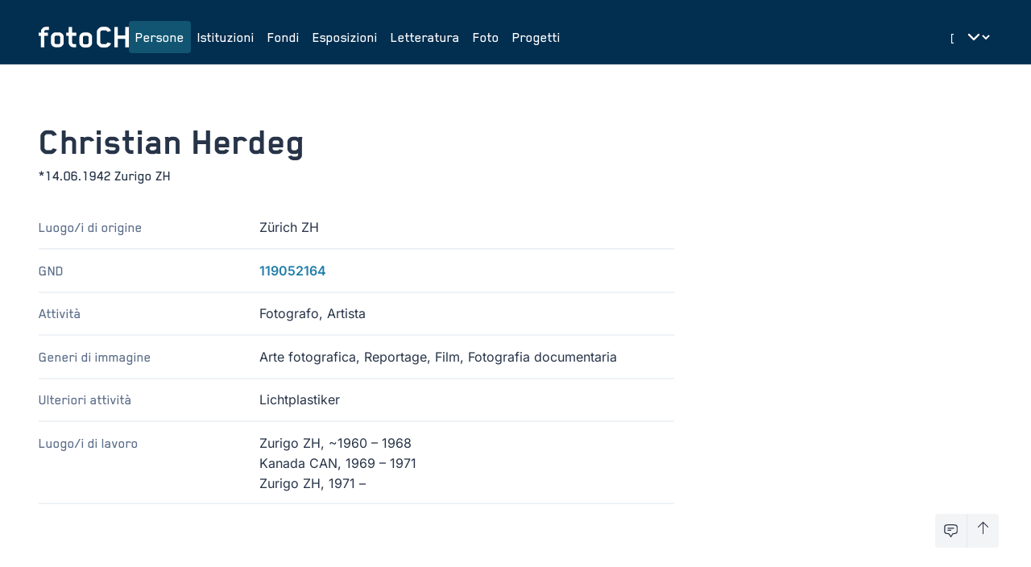

--- FILE ---
content_type: text/html;charset=UTF-8
request_url: https://foto-ch.ch/persons/detail/%2026054?lang=it
body_size: 205895
content:
<!DOCTYPE html><html lang="it-CH" data-beasties-container><head>
        <meta charset="utf-8">
        <title>Christian Herdeg | fotoCH</title>
        <base href="/">
        <meta name="viewport" content="width=device-width, initial-scale=1">

        <!-- PRECONNECT -->
        <link rel="preconnect" href="https://fonts.googleapis.com">
        <!-- END OF PRECONNECT -->

        <!-- MANIFEST -->
        <link rel="manifest" href="assets/app.webmanifest">
        <!-- END OF MANIFEST -->

        <!-- ICONS & THEMING -->
        <link rel="icon" type="image/png" href="assets/img/favicon-96x96.png" sizes="96x96">
        <link rel="icon" type="image/svg+xml" href="assets/img/favicon.svg">
        <link rel="shortcut icon" href="assets/img/favicon.ico">
        <link rel="apple-touch-icon" sizes="180x180" href="assets/img/apple-touch-icon.png">

        <meta name="theme-color" content="#022e4f">
        <meta name="msapplication-TileColor" content="#FFFFFF">
        <meta name="msapplication-TileImage" content="assets/img/apple-touch-icon-144x144.png">
        <!-- END OF ICONS & THEMING -->

        <!-- MATOMO -->
        <script>
            var _paq = (window._paq = window._paq || []);
            /* tracker methods like "setCustomDimension" should be called before "trackPageView" */
            _paq.push(['trackPageView']);
            _paq.push(['enableLinkTracking']);
            (function () {
                var u = 'https://stats.foto-ch.ch/';
                _paq.push(['setTrackerUrl', u + 'matomo.php']);
                _paq.push(['setSiteId', '9']);
                var d = document,
                    g = d.createElement('script'),
                    s = d.getElementsByTagName('script')[0];
                g.async = true;
                g.src = u + 'matomo.js';
                s.parentNode.insertBefore(g, s);
            })();
        </script>
        <!-- END OF MATOMO CODE -->
    <style>@-webkit-keyframes leaflet-gestures-fadein{0%{opacity:0}to{opacity:1}}@font-face{font-family:Inter;font-style:normal;font-weight:200;font-display:swap;src:url(https://fonts.gstatic.com/s/inter/v20/UcC73FwrK3iLTeHuS_nVMrMxCp50SjIa2JL7SUc.woff2) format("woff2");unicode-range:U+0460-052F,U+1C80-1C8A,U+20B4,U+2DE0-2DFF,U+A640-A69F,U+FE2E-FE2F}@font-face{font-family:Inter;font-style:normal;font-weight:200;font-display:swap;src:url(https://fonts.gstatic.com/s/inter/v20/UcC73FwrK3iLTeHuS_nVMrMxCp50SjIa0ZL7SUc.woff2) format("woff2");unicode-range:U+0301,U+0400-045F,U+0490-0491,U+04B0-04B1,U+2116}@font-face{font-family:Inter;font-style:normal;font-weight:200;font-display:swap;src:url(https://fonts.gstatic.com/s/inter/v20/UcC73FwrK3iLTeHuS_nVMrMxCp50SjIa2ZL7SUc.woff2) format("woff2");unicode-range:U+1F00-1FFF}@font-face{font-family:Inter;font-style:normal;font-weight:200;font-display:swap;src:url(https://fonts.gstatic.com/s/inter/v20/UcC73FwrK3iLTeHuS_nVMrMxCp50SjIa1pL7SUc.woff2) format("woff2");unicode-range:U+0370-0377,U+037A-037F,U+0384-038A,U+038C,U+038E-03A1,U+03A3-03FF}@font-face{font-family:Inter;font-style:normal;font-weight:200;font-display:swap;src:url(https://fonts.gstatic.com/s/inter/v20/UcC73FwrK3iLTeHuS_nVMrMxCp50SjIa2pL7SUc.woff2) format("woff2");unicode-range:U+0102-0103,U+0110-0111,U+0128-0129,U+0168-0169,U+01A0-01A1,U+01AF-01B0,U+0300-0301,U+0303-0304,U+0308-0309,U+0323,U+0329,U+1EA0-1EF9,U+20AB}@font-face{font-family:Inter;font-style:normal;font-weight:200;font-display:swap;src:url(https://fonts.gstatic.com/s/inter/v20/UcC73FwrK3iLTeHuS_nVMrMxCp50SjIa25L7SUc.woff2) format("woff2");unicode-range:U+0100-02BA,U+02BD-02C5,U+02C7-02CC,U+02CE-02D7,U+02DD-02FF,U+0304,U+0308,U+0329,U+1D00-1DBF,U+1E00-1E9F,U+1EF2-1EFF,U+2020,U+20A0-20AB,U+20AD-20C0,U+2113,U+2C60-2C7F,U+A720-A7FF}@font-face{font-family:Inter;font-style:normal;font-weight:200;font-display:swap;src:url(https://fonts.gstatic.com/s/inter/v20/UcC73FwrK3iLTeHuS_nVMrMxCp50SjIa1ZL7.woff2) format("woff2");unicode-range:U+0000-00FF,U+0131,U+0152-0153,U+02BB-02BC,U+02C6,U+02DA,U+02DC,U+0304,U+0308,U+0329,U+2000-206F,U+20AC,U+2122,U+2191,U+2193,U+2212,U+2215,U+FEFF,U+FFFD}@font-face{font-family:Inter;font-style:normal;font-weight:300;font-display:swap;src:url(https://fonts.gstatic.com/s/inter/v20/UcC73FwrK3iLTeHuS_nVMrMxCp50SjIa2JL7SUc.woff2) format("woff2");unicode-range:U+0460-052F,U+1C80-1C8A,U+20B4,U+2DE0-2DFF,U+A640-A69F,U+FE2E-FE2F}@font-face{font-family:Inter;font-style:normal;font-weight:300;font-display:swap;src:url(https://fonts.gstatic.com/s/inter/v20/UcC73FwrK3iLTeHuS_nVMrMxCp50SjIa0ZL7SUc.woff2) format("woff2");unicode-range:U+0301,U+0400-045F,U+0490-0491,U+04B0-04B1,U+2116}@font-face{font-family:Inter;font-style:normal;font-weight:300;font-display:swap;src:url(https://fonts.gstatic.com/s/inter/v20/UcC73FwrK3iLTeHuS_nVMrMxCp50SjIa2ZL7SUc.woff2) format("woff2");unicode-range:U+1F00-1FFF}@font-face{font-family:Inter;font-style:normal;font-weight:300;font-display:swap;src:url(https://fonts.gstatic.com/s/inter/v20/UcC73FwrK3iLTeHuS_nVMrMxCp50SjIa1pL7SUc.woff2) format("woff2");unicode-range:U+0370-0377,U+037A-037F,U+0384-038A,U+038C,U+038E-03A1,U+03A3-03FF}@font-face{font-family:Inter;font-style:normal;font-weight:300;font-display:swap;src:url(https://fonts.gstatic.com/s/inter/v20/UcC73FwrK3iLTeHuS_nVMrMxCp50SjIa2pL7SUc.woff2) format("woff2");unicode-range:U+0102-0103,U+0110-0111,U+0128-0129,U+0168-0169,U+01A0-01A1,U+01AF-01B0,U+0300-0301,U+0303-0304,U+0308-0309,U+0323,U+0329,U+1EA0-1EF9,U+20AB}@font-face{font-family:Inter;font-style:normal;font-weight:300;font-display:swap;src:url(https://fonts.gstatic.com/s/inter/v20/UcC73FwrK3iLTeHuS_nVMrMxCp50SjIa25L7SUc.woff2) format("woff2");unicode-range:U+0100-02BA,U+02BD-02C5,U+02C7-02CC,U+02CE-02D7,U+02DD-02FF,U+0304,U+0308,U+0329,U+1D00-1DBF,U+1E00-1E9F,U+1EF2-1EFF,U+2020,U+20A0-20AB,U+20AD-20C0,U+2113,U+2C60-2C7F,U+A720-A7FF}@font-face{font-family:Inter;font-style:normal;font-weight:300;font-display:swap;src:url(https://fonts.gstatic.com/s/inter/v20/UcC73FwrK3iLTeHuS_nVMrMxCp50SjIa1ZL7.woff2) format("woff2");unicode-range:U+0000-00FF,U+0131,U+0152-0153,U+02BB-02BC,U+02C6,U+02DA,U+02DC,U+0304,U+0308,U+0329,U+2000-206F,U+20AC,U+2122,U+2191,U+2193,U+2212,U+2215,U+FEFF,U+FFFD}@font-face{font-family:Inter;font-style:normal;font-weight:400;font-display:swap;src:url(https://fonts.gstatic.com/s/inter/v20/UcC73FwrK3iLTeHuS_nVMrMxCp50SjIa2JL7SUc.woff2) format("woff2");unicode-range:U+0460-052F,U+1C80-1C8A,U+20B4,U+2DE0-2DFF,U+A640-A69F,U+FE2E-FE2F}@font-face{font-family:Inter;font-style:normal;font-weight:400;font-display:swap;src:url(https://fonts.gstatic.com/s/inter/v20/UcC73FwrK3iLTeHuS_nVMrMxCp50SjIa0ZL7SUc.woff2) format("woff2");unicode-range:U+0301,U+0400-045F,U+0490-0491,U+04B0-04B1,U+2116}@font-face{font-family:Inter;font-style:normal;font-weight:400;font-display:swap;src:url(https://fonts.gstatic.com/s/inter/v20/UcC73FwrK3iLTeHuS_nVMrMxCp50SjIa2ZL7SUc.woff2) format("woff2");unicode-range:U+1F00-1FFF}@font-face{font-family:Inter;font-style:normal;font-weight:400;font-display:swap;src:url(https://fonts.gstatic.com/s/inter/v20/UcC73FwrK3iLTeHuS_nVMrMxCp50SjIa1pL7SUc.woff2) format("woff2");unicode-range:U+0370-0377,U+037A-037F,U+0384-038A,U+038C,U+038E-03A1,U+03A3-03FF}@font-face{font-family:Inter;font-style:normal;font-weight:400;font-display:swap;src:url(https://fonts.gstatic.com/s/inter/v20/UcC73FwrK3iLTeHuS_nVMrMxCp50SjIa2pL7SUc.woff2) format("woff2");unicode-range:U+0102-0103,U+0110-0111,U+0128-0129,U+0168-0169,U+01A0-01A1,U+01AF-01B0,U+0300-0301,U+0303-0304,U+0308-0309,U+0323,U+0329,U+1EA0-1EF9,U+20AB}@font-face{font-family:Inter;font-style:normal;font-weight:400;font-display:swap;src:url(https://fonts.gstatic.com/s/inter/v20/UcC73FwrK3iLTeHuS_nVMrMxCp50SjIa25L7SUc.woff2) format("woff2");unicode-range:U+0100-02BA,U+02BD-02C5,U+02C7-02CC,U+02CE-02D7,U+02DD-02FF,U+0304,U+0308,U+0329,U+1D00-1DBF,U+1E00-1E9F,U+1EF2-1EFF,U+2020,U+20A0-20AB,U+20AD-20C0,U+2113,U+2C60-2C7F,U+A720-A7FF}@font-face{font-family:Inter;font-style:normal;font-weight:400;font-display:swap;src:url(https://fonts.gstatic.com/s/inter/v20/UcC73FwrK3iLTeHuS_nVMrMxCp50SjIa1ZL7.woff2) format("woff2");unicode-range:U+0000-00FF,U+0131,U+0152-0153,U+02BB-02BC,U+02C6,U+02DA,U+02DC,U+0304,U+0308,U+0329,U+2000-206F,U+20AC,U+2122,U+2191,U+2193,U+2212,U+2215,U+FEFF,U+FFFD}@font-face{font-family:Inter;font-style:normal;font-weight:500;font-display:swap;src:url(https://fonts.gstatic.com/s/inter/v20/UcC73FwrK3iLTeHuS_nVMrMxCp50SjIa2JL7SUc.woff2) format("woff2");unicode-range:U+0460-052F,U+1C80-1C8A,U+20B4,U+2DE0-2DFF,U+A640-A69F,U+FE2E-FE2F}@font-face{font-family:Inter;font-style:normal;font-weight:500;font-display:swap;src:url(https://fonts.gstatic.com/s/inter/v20/UcC73FwrK3iLTeHuS_nVMrMxCp50SjIa0ZL7SUc.woff2) format("woff2");unicode-range:U+0301,U+0400-045F,U+0490-0491,U+04B0-04B1,U+2116}@font-face{font-family:Inter;font-style:normal;font-weight:500;font-display:swap;src:url(https://fonts.gstatic.com/s/inter/v20/UcC73FwrK3iLTeHuS_nVMrMxCp50SjIa2ZL7SUc.woff2) format("woff2");unicode-range:U+1F00-1FFF}@font-face{font-family:Inter;font-style:normal;font-weight:500;font-display:swap;src:url(https://fonts.gstatic.com/s/inter/v20/UcC73FwrK3iLTeHuS_nVMrMxCp50SjIa1pL7SUc.woff2) format("woff2");unicode-range:U+0370-0377,U+037A-037F,U+0384-038A,U+038C,U+038E-03A1,U+03A3-03FF}@font-face{font-family:Inter;font-style:normal;font-weight:500;font-display:swap;src:url(https://fonts.gstatic.com/s/inter/v20/UcC73FwrK3iLTeHuS_nVMrMxCp50SjIa2pL7SUc.woff2) format("woff2");unicode-range:U+0102-0103,U+0110-0111,U+0128-0129,U+0168-0169,U+01A0-01A1,U+01AF-01B0,U+0300-0301,U+0303-0304,U+0308-0309,U+0323,U+0329,U+1EA0-1EF9,U+20AB}@font-face{font-family:Inter;font-style:normal;font-weight:500;font-display:swap;src:url(https://fonts.gstatic.com/s/inter/v20/UcC73FwrK3iLTeHuS_nVMrMxCp50SjIa25L7SUc.woff2) format("woff2");unicode-range:U+0100-02BA,U+02BD-02C5,U+02C7-02CC,U+02CE-02D7,U+02DD-02FF,U+0304,U+0308,U+0329,U+1D00-1DBF,U+1E00-1E9F,U+1EF2-1EFF,U+2020,U+20A0-20AB,U+20AD-20C0,U+2113,U+2C60-2C7F,U+A720-A7FF}@font-face{font-family:Inter;font-style:normal;font-weight:500;font-display:swap;src:url(https://fonts.gstatic.com/s/inter/v20/UcC73FwrK3iLTeHuS_nVMrMxCp50SjIa1ZL7.woff2) format("woff2");unicode-range:U+0000-00FF,U+0131,U+0152-0153,U+02BB-02BC,U+02C6,U+02DA,U+02DC,U+0304,U+0308,U+0329,U+2000-206F,U+20AC,U+2122,U+2191,U+2193,U+2212,U+2215,U+FEFF,U+FFFD}@font-face{font-family:Inter;font-style:normal;font-weight:600;font-display:swap;src:url(https://fonts.gstatic.com/s/inter/v20/UcC73FwrK3iLTeHuS_nVMrMxCp50SjIa2JL7SUc.woff2) format("woff2");unicode-range:U+0460-052F,U+1C80-1C8A,U+20B4,U+2DE0-2DFF,U+A640-A69F,U+FE2E-FE2F}@font-face{font-family:Inter;font-style:normal;font-weight:600;font-display:swap;src:url(https://fonts.gstatic.com/s/inter/v20/UcC73FwrK3iLTeHuS_nVMrMxCp50SjIa0ZL7SUc.woff2) format("woff2");unicode-range:U+0301,U+0400-045F,U+0490-0491,U+04B0-04B1,U+2116}@font-face{font-family:Inter;font-style:normal;font-weight:600;font-display:swap;src:url(https://fonts.gstatic.com/s/inter/v20/UcC73FwrK3iLTeHuS_nVMrMxCp50SjIa2ZL7SUc.woff2) format("woff2");unicode-range:U+1F00-1FFF}@font-face{font-family:Inter;font-style:normal;font-weight:600;font-display:swap;src:url(https://fonts.gstatic.com/s/inter/v20/UcC73FwrK3iLTeHuS_nVMrMxCp50SjIa1pL7SUc.woff2) format("woff2");unicode-range:U+0370-0377,U+037A-037F,U+0384-038A,U+038C,U+038E-03A1,U+03A3-03FF}@font-face{font-family:Inter;font-style:normal;font-weight:600;font-display:swap;src:url(https://fonts.gstatic.com/s/inter/v20/UcC73FwrK3iLTeHuS_nVMrMxCp50SjIa2pL7SUc.woff2) format("woff2");unicode-range:U+0102-0103,U+0110-0111,U+0128-0129,U+0168-0169,U+01A0-01A1,U+01AF-01B0,U+0300-0301,U+0303-0304,U+0308-0309,U+0323,U+0329,U+1EA0-1EF9,U+20AB}@font-face{font-family:Inter;font-style:normal;font-weight:600;font-display:swap;src:url(https://fonts.gstatic.com/s/inter/v20/UcC73FwrK3iLTeHuS_nVMrMxCp50SjIa25L7SUc.woff2) format("woff2");unicode-range:U+0100-02BA,U+02BD-02C5,U+02C7-02CC,U+02CE-02D7,U+02DD-02FF,U+0304,U+0308,U+0329,U+1D00-1DBF,U+1E00-1E9F,U+1EF2-1EFF,U+2020,U+20A0-20AB,U+20AD-20C0,U+2113,U+2C60-2C7F,U+A720-A7FF}@font-face{font-family:Inter;font-style:normal;font-weight:600;font-display:swap;src:url(https://fonts.gstatic.com/s/inter/v20/UcC73FwrK3iLTeHuS_nVMrMxCp50SjIa1ZL7.woff2) format("woff2");unicode-range:U+0000-00FF,U+0131,U+0152-0153,U+02BB-02BC,U+02C6,U+02DA,U+02DC,U+0304,U+0308,U+0329,U+2000-206F,U+20AC,U+2122,U+2191,U+2193,U+2212,U+2215,U+FEFF,U+FFFD}@font-face{font-family:Inter;font-style:normal;font-weight:800;font-display:swap;src:url(https://fonts.gstatic.com/s/inter/v20/UcC73FwrK3iLTeHuS_nVMrMxCp50SjIa2JL7SUc.woff2) format("woff2");unicode-range:U+0460-052F,U+1C80-1C8A,U+20B4,U+2DE0-2DFF,U+A640-A69F,U+FE2E-FE2F}@font-face{font-family:Inter;font-style:normal;font-weight:800;font-display:swap;src:url(https://fonts.gstatic.com/s/inter/v20/UcC73FwrK3iLTeHuS_nVMrMxCp50SjIa0ZL7SUc.woff2) format("woff2");unicode-range:U+0301,U+0400-045F,U+0490-0491,U+04B0-04B1,U+2116}@font-face{font-family:Inter;font-style:normal;font-weight:800;font-display:swap;src:url(https://fonts.gstatic.com/s/inter/v20/UcC73FwrK3iLTeHuS_nVMrMxCp50SjIa2ZL7SUc.woff2) format("woff2");unicode-range:U+1F00-1FFF}@font-face{font-family:Inter;font-style:normal;font-weight:800;font-display:swap;src:url(https://fonts.gstatic.com/s/inter/v20/UcC73FwrK3iLTeHuS_nVMrMxCp50SjIa1pL7SUc.woff2) format("woff2");unicode-range:U+0370-0377,U+037A-037F,U+0384-038A,U+038C,U+038E-03A1,U+03A3-03FF}@font-face{font-family:Inter;font-style:normal;font-weight:800;font-display:swap;src:url(https://fonts.gstatic.com/s/inter/v20/UcC73FwrK3iLTeHuS_nVMrMxCp50SjIa2pL7SUc.woff2) format("woff2");unicode-range:U+0102-0103,U+0110-0111,U+0128-0129,U+0168-0169,U+01A0-01A1,U+01AF-01B0,U+0300-0301,U+0303-0304,U+0308-0309,U+0323,U+0329,U+1EA0-1EF9,U+20AB}@font-face{font-family:Inter;font-style:normal;font-weight:800;font-display:swap;src:url(https://fonts.gstatic.com/s/inter/v20/UcC73FwrK3iLTeHuS_nVMrMxCp50SjIa25L7SUc.woff2) format("woff2");unicode-range:U+0100-02BA,U+02BD-02C5,U+02C7-02CC,U+02CE-02D7,U+02DD-02FF,U+0304,U+0308,U+0329,U+1D00-1DBF,U+1E00-1E9F,U+1EF2-1EFF,U+2020,U+20A0-20AB,U+20AD-20C0,U+2113,U+2C60-2C7F,U+A720-A7FF}@font-face{font-family:Inter;font-style:normal;font-weight:800;font-display:swap;src:url(https://fonts.gstatic.com/s/inter/v20/UcC73FwrK3iLTeHuS_nVMrMxCp50SjIa1ZL7.woff2) format("woff2");unicode-range:U+0000-00FF,U+0131,U+0152-0153,U+02BB-02BC,U+02C6,U+02DA,U+02DC,U+0304,U+0308,U+0329,U+2000-206F,U+20AC,U+2122,U+2191,U+2193,U+2212,U+2215,U+FEFF,U+FFFD}*,:before,:after{--tw-border-spacing-x: 0;--tw-border-spacing-y: 0;--tw-translate-x: 0;--tw-translate-y: 0;--tw-rotate: 0;--tw-skew-x: 0;--tw-skew-y: 0;--tw-scale-x: 1;--tw-scale-y: 1;--tw-pan-x: ;--tw-pan-y: ;--tw-pinch-zoom: ;--tw-scroll-snap-strictness: proximity;--tw-gradient-from-position: ;--tw-gradient-via-position: ;--tw-gradient-to-position: ;--tw-ordinal: ;--tw-slashed-zero: ;--tw-numeric-figure: ;--tw-numeric-spacing: ;--tw-numeric-fraction: ;--tw-ring-inset: ;--tw-ring-offset-width: 0px;--tw-ring-offset-color: #fff;--tw-ring-color: rgb(59 130 246 / .5);--tw-ring-offset-shadow: 0 0 #0000;--tw-ring-shadow: 0 0 #0000;--tw-shadow: 0 0 #0000;--tw-shadow-colored: 0 0 #0000;--tw-blur: ;--tw-brightness: ;--tw-contrast: ;--tw-grayscale: ;--tw-hue-rotate: ;--tw-invert: ;--tw-saturate: ;--tw-sepia: ;--tw-drop-shadow: ;--tw-backdrop-blur: ;--tw-backdrop-brightness: ;--tw-backdrop-contrast: ;--tw-backdrop-grayscale: ;--tw-backdrop-hue-rotate: ;--tw-backdrop-invert: ;--tw-backdrop-opacity: ;--tw-backdrop-saturate: ;--tw-backdrop-sepia: ;--tw-contain-size: ;--tw-contain-layout: ;--tw-contain-paint: ;--tw-contain-style: }*,:before,:after{box-sizing:border-box;border-width:0;border-style:solid;border-color:#e5e7eb}:before,:after{--tw-content: ""}html{line-height:1.5;-webkit-text-size-adjust:100%;-moz-tab-size:4;tab-size:4;font-family:Inter,sans-serif;font-feature-settings:normal;font-variation-settings:normal;-webkit-tap-highlight-color:transparent}body{margin:0;line-height:inherit}h1,h2,h3,h4{font-size:inherit;font-weight:inherit}a{color:inherit;text-decoration:inherit}button,select{font-family:inherit;font-feature-settings:inherit;font-variation-settings:inherit;font-size:100%;font-weight:inherit;line-height:inherit;letter-spacing:inherit;color:inherit;margin:0;padding:0}button,select{text-transform:none}button{-webkit-appearance:button;background-color:transparent;background-image:none}dl,dd,h1,h2,h3,h4,p{margin:0}ul{list-style:none;margin:0;padding:0}button{cursor:pointer}svg{display:block;vertical-align:middle}select{appearance:none;background-color:#fff;border-color:#6b7280;border-width:1px;border-radius:0;padding:.5rem .75rem;font-size:1rem;line-height:1.5rem;--tw-shadow: 0 0 #0000}select:focus{outline:2px solid transparent;outline-offset:2px;--tw-ring-inset: var(--tw-empty, );--tw-ring-offset-width: 0px;--tw-ring-offset-color: #fff;--tw-ring-color: #227DAA;--tw-ring-offset-shadow: var(--tw-ring-inset) 0 0 0 var(--tw-ring-offset-width) var(--tw-ring-offset-color);--tw-ring-shadow: var(--tw-ring-inset) 0 0 0 calc(1px + var(--tw-ring-offset-width)) var(--tw-ring-color);box-shadow:var(--tw-ring-offset-shadow),var(--tw-ring-shadow),var(--tw-shadow);border-color:#227daa}select{background-image:url("data:image/svg+xml,%3csvg xmlns='http://www.w3.org/2000/svg' fill='none' viewBox='0 0 20 20'%3e%3cpath stroke='%236b7280' stroke-linecap='round' stroke-linejoin='round' stroke-width='1.5' d='M6 8l4 4 4-4'/%3e%3c/svg%3e");background-position:right .5rem center;background-repeat:no-repeat;background-size:1.5em 1.5em;padding-right:2.5rem;-webkit-print-color-adjust:exact;print-color-adjust:exact}[size]:where(select:not([size="1"])){background-image:initial;background-position:initial;background-repeat:unset;background-size:initial;padding-right:.75rem;-webkit-print-color-adjust:unset;print-color-adjust:unset}html{-webkit-font-smoothing:antialiased;-moz-osx-font-smoothing:grayscale;font-size:16px;font-family:Blender;font-weight:400}:root{--foreground: #273448;--background: #fff;--primary-base: #022e4f;--primary-hover: #115572;--primary-text: #fff;--primary-muted: #DBE1E6;--hero-background: var(--primary-base);--hero-text: var(--primary-text);--surface-background: #EEF2F6}:root{--footer-height: 0px}@media (min-width: 1280px){:root{--footer-height: 5rem}}html,body{scroll-behavior:smooth;display:grid;height:100vh;height:100dvh}body{background-color:var(--background);color:var(--foreground)}.wysiwyg{font-size:1.125rem;line-height:1.75rem;font-weight:400}.wysiwyg a:focus{outline:2px solid transparent;outline-offset:2px;--tw-ring-offset-shadow: var(--tw-ring-inset) 0 0 0 var(--tw-ring-offset-width) var(--tw-ring-offset-color);--tw-ring-shadow: var(--tw-ring-inset) 0 0 0 calc(0px + var(--tw-ring-offset-width)) var(--tw-ring-color);box-shadow:var(--tw-ring-offset-shadow),var(--tw-ring-shadow),var(--tw-shadow, 0 0 #0000)}.wysiwyg a:focus-visible{--tw-ring-offset-shadow: var(--tw-ring-inset) 0 0 0 var(--tw-ring-offset-width) var(--tw-ring-offset-color);--tw-ring-shadow: var(--tw-ring-inset) 0 0 0 calc(3px + var(--tw-ring-offset-width)) var(--tw-ring-color);box-shadow:var(--tw-ring-offset-shadow),var(--tw-ring-shadow),var(--tw-shadow, 0 0 #0000);--tw-ring-color: rgba(59,130,246,.5)}.wysiwyg a{border-radius:.25rem;font-weight:600;--tw-text-opacity: 1;color:rgb(34 125 170 / var(--tw-text-opacity, 1));text-decoration-color:#227daa;text-underline-offset:3px;transition-property:color,background-color,border-color,text-decoration-color,fill,stroke,opacity,box-shadow,transform,filter,backdrop-filter;transition-timing-function:cubic-bezier(.4,0,.2,1);transition-duration:.15s}.wysiwyg a:hover{text-decoration-line:underline}.wysiwyg a:focus-visible{--tw-ring-offset-width: 2px}.wysiwyg a:is(.dark *){--tw-text-opacity: 1;color:rgb(78 160 222 / var(--tw-text-opacity, 1));text-decoration-color:#4ea0de;--tw-ring-offset-color: #273448}.text-muted .wysiwyg a{color:#227daab3}.fch-navbar{font-size:1.125rem;line-height:1.75rem;font-weight:500}.fch-title{font-size:3rem;line-height:1;font-weight:700}.fch-subtitle{font-size:1.125rem;line-height:1.75rem;font-weight:500}.fch-dyn-subtitle{hyphens:auto;font-size:1.25rem;line-height:1.75rem;font-weight:600;--tw-text-opacity: 1;color:rgb(73 103 124 / var(--tw-text-opacity, 1))}@media (min-width: 1024px){.fch-dyn-subtitle{font-size:1.5rem;line-height:2rem}}.fch-dyn-subtitle{font-family:inter}.fch-dyn-sub-subtitle{font-size:1rem;line-height:1.5rem;font-weight:500;font-family:inter}.fch-description{hyphens:auto;font-size:1.125rem;line-height:1.75rem;font-weight:500;--tw-text-opacity: 1;color:rgb(94 111 138 / var(--tw-text-opacity, 1))}.fch-section-title{font-size:38px;font-weight:700;--tw-text-opacity: 1;color:rgb(73 103 124 / var(--tw-text-opacity, 1))}@media (min-width: 1024px){.fch-section-title{font-size:42px}}.section-heading-line{height:2px;background-color:#a1a1a1;margin-top:.5rem;grid-column:3}.fch-info-main{font-size:1rem;line-height:1.5rem;font-weight:500;font-family:inter}.fch-info{font-size:1rem;line-height:1.5rem;font-weight:400;font-family:inter}.fch-facts dt{hyphens:auto;font-size:1.125rem;line-height:1.75rem;font-weight:500;--tw-text-opacity: 1;color:rgb(94 111 138 / var(--tw-text-opacity, 1))}.fch-facts dd{font-size:1rem;line-height:1.5rem;font-weight:400;font-family:inter}.focus-ring:focus{outline:2px solid transparent;outline-offset:2px;--tw-ring-offset-shadow: var(--tw-ring-inset) 0 0 0 var(--tw-ring-offset-width) var(--tw-ring-offset-color);--tw-ring-shadow: var(--tw-ring-inset) 0 0 0 calc(0px + var(--tw-ring-offset-width)) var(--tw-ring-color);box-shadow:var(--tw-ring-offset-shadow),var(--tw-ring-shadow),var(--tw-shadow, 0 0 #0000)}.focus-ring:focus-visible{--tw-ring-offset-shadow: var(--tw-ring-inset) 0 0 0 var(--tw-ring-offset-width) var(--tw-ring-offset-color);--tw-ring-shadow: var(--tw-ring-inset) 0 0 0 calc(3px + var(--tw-ring-offset-width)) var(--tw-ring-color);box-shadow:var(--tw-ring-offset-shadow),var(--tw-ring-shadow),var(--tw-shadow, 0 0 #0000);--tw-ring-color: rgba(59,130,246,.5)}.text-muted{--tw-text-opacity: 1;color:rgb(125 143 170 / var(--tw-text-opacity, 1))}.text-muted:is(.dark *){--tw-text-opacity: 1;color:rgb(182 195 218 / var(--tw-text-opacity, 1))}.pointer-events-none{pointer-events:none}.fixed{position:fixed}.relative{position:relative}.sticky{position:sticky}.inset-x-0{left:0;right:0}.bottom-0{bottom:0}.bottom-10{bottom:2.5rem}.bottom-4{bottom:1rem}.right-10{right:2.5rem}.right-4{right:1rem}.top-0{top:0}.isolate{isolation:isolate}.z-10{z-index:10}.z-50{z-index:50}.z-toast{z-index:9999}.-mx-2{margin-left:-.5rem;margin-right:-.5rem}.-mx-3{margin-left:-.75rem;margin-right:-.75rem}.my-16{margin-top:4rem;margin-bottom:4rem}.-mb-22{margin-bottom:-5.5rem}.-mr-2{margin-right:-.5rem}.-mt-1{margin-top:-.25rem}.mb-2{margin-bottom:.5rem}.mb-6{margin-bottom:1.5rem}.mt-16{margin-top:4rem}.line-clamp-2{overflow:hidden;display:-webkit-box;-webkit-box-orient:vertical;-webkit-line-clamp:2}.line-clamp-3{overflow:hidden;display:-webkit-box;-webkit-box-orient:vertical;-webkit-line-clamp:3}.block{display:block}.flex{display:flex}.inline-flex{display:inline-flex}.grid{display:grid}.contents{display:contents}.hidden{display:none}.aspect-square{aspect-ratio:1 / 1}.h-10{height:2.5rem}.h-16{height:4rem}.h-18{height:4.5rem}.h-2{height:.5rem}.h-6{height:1.5rem}.h-full{height:100%}.h-main-height-available{height:calc(100vh - var(--footer-height))}.max-h-10{max-height:2.5rem}.w-1\/6{width:16.666667%}.w-10{width:2.5rem}.w-16{width:4rem}.w-2{width:.5rem}.w-2\.5{width:.625rem}.w-6{width:1.5rem}.w-\[1px\]{width:1px}.w-full{width:100%}.min-w-0{min-width:0px}.max-w-\[40ch\]{max-width:40ch}.max-w-\[55ch\]{max-width:55ch}.max-w-\[65ch\]{max-width:65ch}.flex-1{flex:1 1 0%}.shrink-0{flex-shrink:0}.grow{flex-grow:1}@keyframes spin{to{transform:rotate(360deg)}}.animate-spin{animation:spin 1s linear infinite}.cursor-pointer{cursor:pointer}.list-none{list-style-type:none}.grid-cols-1{grid-template-columns:repeat(1,minmax(0,1fr))}.grid-cols-\[1fr_auto\]{grid-template-columns:1fr auto}.flex-col{flex-direction:column}.flex-wrap{flex-wrap:wrap}.items-start{align-items:flex-start}.items-end{align-items:flex-end}.items-center{align-items:center}.items-baseline{align-items:baseline}.items-stretch{align-items:stretch}.justify-start{justify-content:flex-start}.justify-end{justify-content:flex-end}.justify-center{justify-content:center}.justify-between{justify-content:space-between}.gap-1{gap:.25rem}.gap-2{gap:.5rem}.gap-4{gap:1rem}.gap-6{gap:1.5rem}.gap-8{gap:2rem}.gap-x-2{column-gap:.5rem}.gap-x-20{column-gap:5rem}.gap-x-6{column-gap:1.5rem}.gap-x-8{column-gap:2rem}.gap-y-10{row-gap:2.5rem}.gap-y-16{row-gap:4rem}.gap-y-2{row-gap:.5rem}.gap-y-3{row-gap:.75rem}.gap-y-4{row-gap:1rem}.space-y-1>:not([hidden])~:not([hidden]){--tw-space-y-reverse: 0;margin-top:calc(.25rem * calc(1 - var(--tw-space-y-reverse)));margin-bottom:calc(.25rem * var(--tw-space-y-reverse))}.space-y-2>:not([hidden])~:not([hidden]){--tw-space-y-reverse: 0;margin-top:calc(.5rem * calc(1 - var(--tw-space-y-reverse)));margin-bottom:calc(.5rem * var(--tw-space-y-reverse))}.space-y-5>:not([hidden])~:not([hidden]){--tw-space-y-reverse: 0;margin-top:calc(1.25rem * calc(1 - var(--tw-space-y-reverse)));margin-bottom:calc(1.25rem * var(--tw-space-y-reverse))}.space-y-6>:not([hidden])~:not([hidden]){--tw-space-y-reverse: 0;margin-top:calc(1.5rem * calc(1 - var(--tw-space-y-reverse)));margin-bottom:calc(1.5rem * var(--tw-space-y-reverse))}.space-y-8>:not([hidden])~:not([hidden]){--tw-space-y-reverse: 0;margin-top:calc(2rem * calc(1 - var(--tw-space-y-reverse)));margin-bottom:calc(2rem * var(--tw-space-y-reverse))}.divide-x>:not([hidden])~:not([hidden]){--tw-divide-x-reverse: 0;border-right-width:calc(1px * var(--tw-divide-x-reverse));border-left-width:calc(1px * calc(1 - var(--tw-divide-x-reverse)))}.divide-y-1\.5>:not([hidden])~:not([hidden]){--tw-divide-y-reverse: 0;border-top-width:calc(1.5px * calc(1 - var(--tw-divide-y-reverse)));border-bottom-width:calc(1.5px * var(--tw-divide-y-reverse))}.divide-teal-100>:not([hidden])~:not([hidden]){--tw-divide-opacity: 1;border-color:rgb(238 242 246 / var(--tw-divide-opacity, 1))}.self-center{align-self:center}.self-stretch{align-self:stretch}.overflow-hidden{overflow:hidden}.break-words{overflow-wrap:break-word}.rounded{border-radius:.25rem}.rounded-full{border-radius:9999px}.rounded-md{border-radius:.375rem}.rounded-e-lg{border-start-end-radius:.5rem;border-end-end-radius:.5rem}.rounded-s-lg{border-start-start-radius:.5rem;border-end-start-radius:.5rem}.border{border-width:1px}.border-b-1\.5{border-bottom-width:1.5px}.border-t-1\.5{border-top-width:1.5px}.border-none{border-style:none}.border-gray-900{--tw-border-opacity: 1;border-color:rgb(17 24 39 / var(--tw-border-opacity, 1))}.border-teal-100{--tw-border-opacity: 1;border-color:rgb(238 242 246 / var(--tw-border-opacity, 1))}.border-white{--tw-border-opacity: 1;border-color:rgb(255 255 255 / var(--tw-border-opacity, 1))}.border-opacity-5{--tw-border-opacity: .05}.bg-blue-800{--tw-bg-opacity: 1;background-color:rgb(2 46 79 / var(--tw-bg-opacity, 1))}.bg-gray-100{--tw-bg-opacity: 1;background-color:rgb(243 244 246 / var(--tw-bg-opacity, 1))}.bg-primary-base{background-color:var(--primary-base)}.bg-transparent{background-color:transparent}.bg-white{--tw-bg-opacity: 1;background-color:rgb(255 255 255 / var(--tw-bg-opacity, 1))}.p-2{padding:.5rem}.px-2\.5{padding-left:.625rem;padding-right:.625rem}.px-3{padding-left:.75rem;padding-right:.75rem}.px-4{padding-left:1rem;padding-right:1rem}.py-1\.5{padding-top:.375rem;padding-bottom:.375rem}.py-2{padding-top:.5rem;padding-bottom:.5rem}.py-3{padding-top:.75rem;padding-bottom:.75rem}.py-4{padding-top:1rem;padding-bottom:1rem}.pb-2{padding-bottom:.5rem}.pb-24{padding-bottom:6rem}.pb-3{padding-bottom:.75rem}.pb-4{padding-bottom:1rem}.pb-6{padding-bottom:1.5rem}.pl-2{padding-left:.5rem}.pr-8{padding-right:2rem}.ps-3{padding-inline-start:.75rem}.pt-1{padding-top:.25rem}.pt-3{padding-top:.75rem}.pt-4{padding-top:1rem}.pt-6{padding-top:1.5rem}.text-left{text-align:left}.align-text-top{vertical-align:text-top}.text-sm{font-size:.875rem;line-height:1.4rem}.text-xl{font-size:1.25rem;line-height:1.75rem}.text-xs{font-size:.75rem;line-height:1.15rem}.font-medium{font-weight:500}.font-normal{font-weight:400}.font-semibold{font-weight:600}.text-blue-600{--tw-text-opacity: 1;color:rgb(34 125 170 / var(--tw-text-opacity, 1))}.text-gray-900{--tw-text-opacity: 1;color:rgb(17 24 39 / var(--tw-text-opacity, 1))}.text-teal-100{--tw-text-opacity: 1;color:rgb(238 242 246 / var(--tw-text-opacity, 1))}.text-teal-400{--tw-text-opacity: 1;color:rgb(125 143 170 / var(--tw-text-opacity, 1))}.text-teal-600{--tw-text-opacity: 1;color:rgb(73 103 124 / var(--tw-text-opacity, 1))}.text-white{--tw-text-opacity: 1;color:rgb(255 255 255 / var(--tw-text-opacity, 1))}.decoration-current{text-decoration-color:currentColor}.underline-offset-3{text-underline-offset:3px}.opacity-25{opacity:.25}.opacity-35{opacity:.35}.opacity-75{opacity:.75}.shadow-sm{--tw-shadow: 0 1px 2px 0 rgb(0 0 0 / .05);--tw-shadow-colored: 0 1px 2px 0 var(--tw-shadow-color);box-shadow:var(--tw-ring-offset-shadow, 0 0 #0000),var(--tw-ring-shadow, 0 0 #0000),var(--tw-shadow)}.ring-offset-4{--tw-ring-offset-width: 4px}.ring-offset-blue-800{--tw-ring-offset-color: #022e4f}.transition{transition-property:color,background-color,border-color,text-decoration-color,fill,stroke,opacity,box-shadow,transform,filter,backdrop-filter;transition-timing-function:cubic-bezier(.4,0,.2,1);transition-duration:.15s}.transition-\[background\,margin\,padding\]{transition-property:background,margin,padding;transition-timing-function:cubic-bezier(.4,0,.2,1);transition-duration:.15s}.transition-all{transition-property:all;transition-timing-function:cubic-bezier(.4,0,.2,1);transition-duration:.15s}.duration-100{transition-duration:.1s}.duration-\[150ms\,300ms\,300ms\]{transition-duration:.15s,.3s,.3s}.bg-footer{background-color:var(--primary-base)}@font-face{font-family:Blender;src:url("./media/BlenderBold-SWK3KVLA.woff") format("woff");font-weight:700;font-style:normal}@font-face{font-family:Blender;src:url("./media/BlenderMedium-YG5GFIUP.woff") format("woff");font-weight:500;font-style:normal}@font-face{font-family:Blender;src:url("./media/BlenderBook-O5J55IVW.woff") format("woff");font-weight:400;font-style:normal}@font-face{font-family:Blender;src:url("./media/BlenderThin-GR5HEYJZ.woff") format("woff");font-weight:300;font-style:normal}.first\:mt-4:first-child{margin-top:1rem}.first\:scroll-mt-14:first-child{scroll-margin-top:3.5rem}.hover\:bg-blue-700:hover{--tw-bg-opacity: 1;background-color:rgb(17 85 114 / var(--tw-bg-opacity, 1))}.hover\:bg-blue-800\/5:hover{background-color:#022e4f0d}.hover\:bg-primary-hover:hover{background-color:var(--primary-hover)}.hover\:bg-teal-100:hover{--tw-bg-opacity: 1;background-color:rgb(238 242 246 / var(--tw-bg-opacity, 1))}.hover\:bg-teal-800\/10:hover{background-color:#2734481a}.hover\:underline:hover{text-decoration-line:underline}.focus-visible\:ring-offset-2:focus-visible{--tw-ring-offset-width: 2px}.enabled\:hover\:bg-teal-100:hover:enabled{--tw-bg-opacity: 1;background-color:rgb(238 242 246 / var(--tw-bg-opacity, 1))}.group:hover .group-hover\:-translate-y-1\/4{--tw-translate-y: -25%;transform:translate(var(--tw-translate-x),var(--tw-translate-y)) rotate(var(--tw-rotate)) skew(var(--tw-skew-x)) skewY(var(--tw-skew-y)) scaleX(var(--tw-scale-x)) scaleY(var(--tw-scale-y))}.group:hover .group-hover\:translate-x-1\/4{--tw-translate-x: 25%;transform:translate(var(--tw-translate-x),var(--tw-translate-y)) rotate(var(--tw-rotate)) skew(var(--tw-skew-x)) skewY(var(--tw-skew-y)) scaleX(var(--tw-scale-x)) scaleY(var(--tw-scale-y))}.dark\:border-teal-400:is(.dark *){--tw-border-opacity: 1;border-color:rgb(125 143 170 / var(--tw-border-opacity, 1))}.dark\:text-blue-400:is(.dark *){--tw-text-opacity: 1;color:rgb(78 160 222 / var(--tw-text-opacity, 1))}.dark\:text-teal-300:is(.dark *){--tw-text-opacity: 1;color:rgb(182 195 218 / var(--tw-text-opacity, 1))}.dark\:text-white:is(.dark *){--tw-text-opacity: 1;color:rgb(255 255 255 / var(--tw-text-opacity, 1))}.dark\:decoration-blue-400:is(.dark *){text-decoration-color:#4ea0de}.dark\:hover\:bg-teal-700:hover:is(.dark *){--tw-bg-opacity: 1;background-color:rgb(61 72 90 / var(--tw-bg-opacity, 1))}@media (min-width: 640px){.sm\:grid{display:grid}.sm\:grid-cols-\[1fr\,2fr\]{grid-template-columns:1fr 2fr}.sm\:items-baseline{align-items:baseline}.sm\:gap-x-4{column-gap:1rem}.sm\:gap-y-2{row-gap:.5rem}}@media (min-width: 768px){.md\:inline{display:inline}.md\:hidden{display:none}.md\:w-2\/3{width:66.666667%}.md\:flex-row{flex-direction:row}.md\:items-end{align-items:flex-end}.md\:items-baseline{align-items:baseline}.md\:justify-between{justify-content:space-between}.md\:gap-x-10{column-gap:2.5rem}.md\:pt-12{padding-top:3rem}}@media (min-width: 1024px){.lg\:block{display:block}.lg\:grid{display:grid}.lg\:hidden{display:none}.lg\:h-20{height:5rem}.lg\:grid-cols-2{grid-template-columns:repeat(2,minmax(0,1fr))}.lg\:pt-3{padding-top:.75rem}.lg\:first\:scroll-mt-16:first-child{scroll-margin-top:4rem}}@media (min-width: 1280px){.xl\:my-24{margin-top:6rem;margin-bottom:6rem}.xl\:mb-8{margin-bottom:2rem}.xl\:h-12{height:3rem}.xl\:flex-row{flex-direction:row}.xl\:items-start{align-items:flex-start}.xl\:items-baseline{align-items:baseline}.xl\:justify-between{justify-content:space-between}.xl\:gap-4{gap:1rem}.xl\:gap-8{gap:2rem}.xl\:py-0{padding-top:0;padding-bottom:0}.xl\:py-6{padding-top:1.5rem;padding-bottom:1.5rem}.first\:xl\:mt-12:first-child{margin-top:3rem}}
</style><link rel="stylesheet" href="styles-ECIT3YLD.css" media="print" onload="this.media='all'"><noscript><link rel="stylesheet" href="styles-ECIT3YLD.css"></noscript><meta property="og:title" content="Christian Herdeg | fotoCH"><meta property="og:url" content="https://foto-ch.ch/persons/detail/%2026054?lang=it"><style ng-app-id="serverApp">[_nghost-serverApp-c1612841106]{flex-grow:1;display:flex;flex-direction:column;align-items:stretch;justify-content:space-between}main[_ngcontent-serverApp-c1612841106]{max-width:100vw}</style><style ng-app-id="serverApp">[_nghost-serverApp-c230827377]{height:4rem;overflow:hidden;border-bottom-width:1.5px;border-color:rgb(255 255 255 / var(--tw-border-opacity, 1));--tw-border-opacity: .05;background-color:var(--primary-base);color:var(--primary-text);transition-property:all;transition-timing-function:cubic-bezier(.4,0,.2,1);transition-duration:.15s}@media (min-width: 1024px){[_nghost-serverApp-c230827377]{height:5rem}}.compact[_nghost-serverApp-c230827377]{height:3rem}</style><style ng-app-id="serverApp">.route[_ngcontent-serverApp-c3131622124]{border-radius:.25rem;padding:.375rem .5rem;outline:2px solid transparent;outline-offset:2px;transition-property:color,background-color,border-color,text-decoration-color,fill,stroke,opacity,box-shadow,transform,filter,backdrop-filter;transition-timing-function:cubic-bezier(.4,0,.2,1);transition-duration:.15s}.route[_ngcontent-serverApp-c3131622124]:hover{--tw-bg-opacity: 1;background-color:rgb(17 85 114 / var(--tw-bg-opacity, 1))}.route[_ngcontent-serverApp-c3131622124]:focus-visible{--tw-ring-offset-shadow: var(--tw-ring-inset) 0 0 0 var(--tw-ring-offset-width) var(--tw-ring-offset-color);--tw-ring-shadow: var(--tw-ring-inset) 0 0 0 calc(3px + var(--tw-ring-offset-width)) var(--tw-ring-color);box-shadow:var(--tw-ring-offset-shadow),var(--tw-ring-shadow),var(--tw-shadow, 0 0 #0000)}.active-route[_ngcontent-serverApp-c3131622124]{--tw-bg-opacity: 1;background-color:rgb(17 85 114 / var(--tw-bg-opacity, 1))}ng-icon[_ngcontent-serverApp-c3131622124]{width:100%;height:100%}</style><style ng-app-id="serverApp">.route[_ngcontent-serverApp-c268140756]{border-radius:.25rem;padding:.375rem .5rem;outline:2px solid transparent;outline-offset:2px;transition-property:color,background-color,border-color,text-decoration-color,fill,stroke,opacity,box-shadow,transform,filter,backdrop-filter;transition-timing-function:cubic-bezier(.4,0,.2,1);transition-duration:.15s}.route[_ngcontent-serverApp-c268140756]:hover{--tw-bg-opacity: 1;background-color:rgb(17 85 114 / var(--tw-bg-opacity, 1))}.route[_ngcontent-serverApp-c268140756]:focus-visible{--tw-ring-offset-shadow: var(--tw-ring-inset) 0 0 0 var(--tw-ring-offset-width) var(--tw-ring-offset-color);--tw-ring-shadow: var(--tw-ring-inset) 0 0 0 calc(3px + var(--tw-ring-offset-width)) var(--tw-ring-color);box-shadow:var(--tw-ring-offset-shadow),var(--tw-ring-shadow),var(--tw-shadow, 0 0 #0000)}.active-route[_ngcontent-serverApp-c268140756]:hover{--tw-bg-opacity: 1;background-color:rgb(17 85 114 / var(--tw-bg-opacity, 1))}</style><style ng-app-id="serverApp">[_nghost-serverApp-c3434128345]{display:grid;--container-padding: 1rem;grid-template-columns:auto var(--container-padding) min(calc(100% - (3 * var(--container-padding))),1536px) var(--container-padding) auto;--container-margin: max(var(--container-padding), calc((100vw - 1536px)/2) )}@media (min-width: 640px){[_nghost-serverApp-c3434128345]{--container-padding: 1.5rem}}@media (min-width: 1024px){[_nghost-serverApp-c3434128345]{--container-padding: 2rem}}[_nghost-serverApp-c3434128345]    >*{grid-column-start:3}</style><style ng-app-id="serverApp">.route[_ngcontent-serverApp-c1155132583]{border-radius:.25rem;padding:.375rem .5rem;outline:2px solid transparent;outline-offset:2px;transition-property:color,background-color,border-color,text-decoration-color,fill,stroke,opacity,box-shadow,transform,filter,backdrop-filter;transition-timing-function:cubic-bezier(.4,0,.2,1);transition-duration:.15s}.route[_ngcontent-serverApp-c1155132583]:hover{--tw-bg-opacity: 1;background-color:rgb(17 85 114 / var(--tw-bg-opacity, 1))}.route[_ngcontent-serverApp-c1155132583]:focus-visible{--tw-ring-offset-shadow: var(--tw-ring-inset) 0 0 0 var(--tw-ring-offset-width) var(--tw-ring-offset-color);--tw-ring-shadow: var(--tw-ring-inset) 0 0 0 calc(3px + var(--tw-ring-offset-width)) var(--tw-ring-color);box-shadow:var(--tw-ring-offset-shadow),var(--tw-ring-shadow),var(--tw-shadow, 0 0 #0000)}.active-route[_ngcontent-serverApp-c1155132583]{--tw-bg-opacity: 1;background-color:rgb(17 85 114 / var(--tw-bg-opacity, 1))}select[_ngcontent-serverApp-c1155132583]{background-image:url("data:image/svg+xml,%3csvg xmlns='http://www.w3.org/2000/svg' fill='none' viewBox='0 0 20 20'%3e%3cpath stroke='white' stroke-linecap='round' stroke-linejoin='round' stroke-width='1.5' d='M6 8l4 4 4-4'/%3e%3c/svg%3e")}</style><style ng-app-id="serverApp">[_nghost-serverApp-c572653062]{display:inline-block;width:var(--ng-icon__size, 1em);height:var(--ng-icon__size, 1em);line-height:initial;vertical-align:initial;overflow:hidden}[_nghost-serverApp-c572653062]     svg{width:inherit;height:inherit;vertical-align:inherit}@layer ng-icon{[_nghost-serverApp-c572653062]{color:var(--ng-icon__color, currentColor)}}</style><meta name="description" content="Christian Herdeg absolvierte die Ausbildung zum Fotografen bei Michael Wolgensinger und bildete sich zudem als Kameramann und Beleuchter weiter. Er war in Europa und Kanada als Dokumentarfilmer und Reportagefotograf tätig. Von 1968 bis 1971 lebte Christian Herdeg in Kanada, wo er erste lichtkinetische Objekte verwir..."><meta property="og:description" content="Christian Herdeg absolvierte die Ausbildung zum Fotografen bei Michael Wolgensinger und bildete sich zudem als Kameramann und Beleuchter weiter. Er war in Europa und Kanada als Dokumentarfilmer und Reportagefotograf tätig. Von 1968 bis 1971 lebte Christian Herdeg in Kanada, wo er erste lichtkinetische Objekte verwir..."><style ng-app-id="serverApp">[_nghost-serverApp-c44556498]{grid-column:span 4 / span 4;grid-column-start:1;display:grid;grid-template-columns:auto var(--container-padding) min(calc(100% - (2.5 * var(--container-padding))),1536px) var(--container-padding);position:relative;isolation:isolate;padding-top:1.25rem;container-type:inline-size;container-name:banner}[_nghost-serverApp-c44556498]:before{content:"";position:absolute;inset:0;z-index:-1;height:100%;width:100%}[_nghost-serverApp-c44556498]    >*{grid-column-start:3}</style><style ng-app-id="serverApp">[_nghost-serverApp-c3084122604]{display:flex;flex-direction:column}</style><style ng-app-id="serverApp">.title-container[_ngcontent-serverApp-c1860778700]{margin-bottom:.25rem}.title-container[_ngcontent-serverApp-c1860778700]:empty{margin-bottom:0}</style><style ng-app-id="serverApp">[_nghost-serverApp-c684565086]{position:relative}</style></head>
    <body style="overflow: initial;"><!--nghm--><script type="text/javascript" id="ng-event-dispatch-contract">(()=>{function p(t,n,r,o,e,i,f,m){return{eventType:t,event:n,targetElement:r,eic:o,timeStamp:e,eia:i,eirp:f,eiack:m}}function u(t){let n=[],r=e=>{n.push(e)};return{c:t,q:n,et:[],etc:[],d:r,h:e=>{r(p(e.type,e,e.target,t,Date.now()))}}}function s(t,n,r){for(let o=0;o<n.length;o++){let e=n[o];(r?t.etc:t.et).push(e),t.c.addEventListener(e,t.h,r)}}function c(t,n,r,o,e=window){let i=u(t);e._ejsas||(e._ejsas={}),e._ejsas[n]=i,s(i,r),s(i,o,!0)}window.__jsaction_bootstrap=c;})();
</script><script>window.__jsaction_bootstrap(document.body,"serverApp",["click","change","mouseover"],["blur"]);</script>
        <script>
            /* to prevent Firefox FOUC, this must be here */
            /* https://stackoverflow.com/questions/21147149/flash-of-unstyled-content-fouc-in-firefox-only-is-ff-slow-renderer */
            0;
        </script>
        <app-root class="flex flex-col items-stretch justify-between" ng-version="20.2.3" ngh="32" ng-server-context="ssr"><router-outlet></router-outlet><app-main-layout _nghost-serverapp-c1612841106 ngh="30"><div _ngcontent-serverapp-c1612841106 class="grow"><app-topbar _ngcontent-serverapp-c1612841106 ngh="1"><app-environment-banner ngh="0"><!----></app-environment-banner><div class="sticky inset-x-0 top-0 z-50 flex flex-col"><app-topbar-row _ngcontent-serverapp-c1612841106 appviewtransitionname="first-topbar" _nghost-serverapp-c230827377 style="view-transition-name: first-topbar;" class ngh="1"><app-navbar _ngcontent-serverapp-c1612841106 _nghost-serverapp-c3131622124 ngh="6"><nav _ngcontent-serverapp-c3131622124 app-container _nghost-serverapp-c3434128345 ngh="1"><div _ngcontent-serverapp-c3131622124 class="flex h-16 items-center justify-between gap-8 lg:h-20 lg:pt-3"><div _ngcontent-serverapp-c3131622124 class="inline-flex h-full gap-4 xl:gap-8"><app-logo _ngcontent-serverapp-c3131622124 ngh="2"><a routerlink class="focus-ring flex h-full shrink-0 items-center rounded ring-offset-4 ring-offset-blue-800" aria-label="Torna alla homepage" href="/" jsaction="click:;"><ng-icon role="img" _nghost-serverapp-c572653062 aria-hidden="true" class data-ng-icon-ssr style="--ng-icon__size: 7rem;" ngh="1"><svg xmlns="http://www.w3.org/2000/svg" fill="currentColor" x="0px" y="0px" viewBox="0 0 105.1 23.8" style="enable-background:new 0 0 105.1 23.8;" xml:space="preserve"> <g> 	<path d="M8.2,3.8c0,0-0.3,0-0.4,0C7.5,4,6.6,4.6,6.6,5v1.7h4.3v3.8H6.6v13.3h-4V10.5H0V6.7h2.7V5.2c0-0.8,0.2-1.7,0.7-2.4 		c0.3-0.4,1.3-1.5,1.9-1.9C6.1,0.3,7.2,0,8.2,0h3.7v3.8H8.2z"/> 	<path d="M28.4,9.2c-0.3-0.5-1.3-1.5-1.9-1.9c-0.8-0.6-1.9-0.9-2.9-0.9h-3.7c-1,0-2,0.3-2.9,0.9c-0.6,0.4-1.6,1.4-1.9,1.9 		c-0.6,0.8-0.7,1.6-0.7,2.4v7.1c0,0.8,0.1,1.7,0.7,2.4c0.3,0.5,1.3,1.5,1.9,1.9c0.8,0.6,1.9,0.8,2.9,0.8h3.7c1,0,2.1-0.3,2.9-0.8 		c0.6-0.4,1.6-1.5,1.9-1.9l0,0c0.6-0.8,0.7-1.6,0.7-2.4v-7.1C29.1,10.8,29,9.9,28.4,9.2z M25.1,18.9c0,0.3-1,1-1.3,1.2 		c-0.1,0-0.2,0.1-0.2,0.1H20c-0.2,0-0.2,0-0.2,0c-0.5-0.3-1.3-0.9-1.3-1.2l0,0v-7.2v-0.2c0.3-0.5,0.8-1,1.3-1.3c0.1,0,0.1,0,0.2,0 		h3.6c0.1,0,0.1,0,0.2,0c0.5,0.3,1,0.8,1.3,1.3c0,0.1,0,0.2,0,0.2V18.9z"/> 	<path d="M38.9,18.5v0.2c0.2,0.4,1,1.3,1.5,1.3h3.3v3.8h-3.4c-1,0-2.1-0.3-2.9-0.8c-0.4-0.5-1.4-1.5-1.7-2c-0.5-0.7-0.8-1.6-0.8-2.5 		v-8.1h-2.7V6.7H35V0.2h4v6.6h4.9v3.8H39L38.9,18.5L38.9,18.5z"/> 	<path d="M83.7,20.7c-1,1.4-2.8,3.3-5,3.3h-4.9c-0.9,0-1.8-0.3-2.5-0.7c-0.8-0.5-2.4-2.1-2.9-2.8c-0.5-0.7-0.6-1.5-0.6-2.2V5.8 		c0-0.8,0.2-1.5,0.6-2.2c0.5-0.7,2.1-2.4,2.9-2.8C71.9,0.4,72.9,0,73.7,0h4.9c2.2,0,4,1.9,5,3.3c0.3,0.4,0.5,0.8,0.8,1.4l-4,1.2 		c0,0-1.2-1.5-1.8-1.8c0,0-0.1,0-0.2,0h-4.7c-0.1,0-0.2,0-0.2,0c-0.5,0.3-1.4,1.1-1.8,1.7c0,0.1,0,0.4,0,0.4v12 		c0,0.5,1.2,1.5,1.8,1.8c0,0,0.2,0,0.3,0h4.5c0,0,0.1,0,0.2,0c0.8-0.4,1.8-1.9,1.8-1.9l4,1.1C84.2,19.9,84,20.3,83.7,20.7L83.7,20.7 		z"/> 	<path d="M100.9,23.8V14h-8.6v9.8h-4.2V0.2h4.2v9.9h8.6V0.2h4.2v23.6C105.1,23.8,100.9,23.8,100.9,23.8z"/> 	<path d="M61.5,9.3c-0.3-0.5-1.3-1.5-1.9-1.9c-0.8-0.6-1.9-0.9-2.9-0.9H53c-1,0-2,0.3-2.9,0.9c-0.6,0.4-1.6,1.4-1.9,1.9 		c-0.6,0.8-0.7,1.6-0.7,2.4v7.1c0,0.8,0.1,1.7,0.7,2.4c0.3,0.5,1.3,1.5,1.9,1.9C51,23.7,52,24,53,24h3.7c1,0,2.1-0.3,2.9-0.8 		c0.6-0.4,1.6-1.5,1.9-1.9l0,0c0.6-0.8,0.7-1.6,0.7-2.4v-7.1C62.2,10.9,62.1,10,61.5,9.3z M58.2,19c0,0.3-1,1-1.3,1.2 		c-0.1,0-0.1,0.1-0.2,0.1H53c-0.2,0-0.2,0-0.2,0c-0.5-0.3-1.3-0.9-1.3-1.2v-7.2v-0.2c0.3-0.5,0.8-1,1.3-1.3c0.1,0,0.1,0,0.2,0h3.6 		c0.1,0,0.1,0,0.2,0c0.5,0.3,1.1,0.9,1.3,1.3c0,0.1,0,0.2,0,0.2V19H58.2z"/> </g> </svg> </ng-icon></a><!----></app-logo><div _ngcontent-serverapp-c3131622124 class="hidden lg:block"><div _ngcontent-serverapp-c3131622124 class="fch-navbar flex h-full items-center gap-2 xl:gap-4"><a _ngcontent-serverapp-c3131622124 routerlink="/persons" routerlinkactive="active-route" class="route active-route" href="/persons" jsaction="click:;">Persone</a><a _ngcontent-serverapp-c3131622124 routerlink="/organisations" routerlinkactive="active-route" class="route" href="/organisations" jsaction="click:;">Istituzioni</a><a _ngcontent-serverapp-c3131622124 routerlink="/fonds" routerlinkactive="active-route" class="route" href="/fonds" jsaction="click:;">Fondi</a><a _ngcontent-serverapp-c3131622124 routerlink="/exhibitions" routerlinkactive="active-route" class="route" href="/exhibitions" jsaction="click:;">Esposizioni</a><a _ngcontent-serverapp-c3131622124 routerlink="/literature" routerlinkactive="active-route" class="route" href="/literature" jsaction="click:;">Letteratura</a><a _ngcontent-serverapp-c3131622124 routerlink="/photos" routerlinkactive="active-route" class="route" href="/photos" jsaction="click:;">Foto</a><a _ngcontent-serverapp-c3131622124 routerlink="/projects" routerlinkactive="active-route" class="route" href="/projects" jsaction="click:;">Progetti</a><!----></div></div></div><div _ngcontent-serverapp-c3131622124 class="hidden lg:block"><div _ngcontent-serverapp-c3131622124 class="flex items-center gap-2 xl:gap-4"><app-user-menu _ngcontent-serverapp-c3131622124 ngh="3"><!----></app-user-menu><app-language-menu _ngcontent-serverapp-c3131622124 _nghost-serverapp-c1155132583 ngh="4"><!----><select _ngcontent-serverapp-c1155132583 class="focus-ring w-16 rounded border-none bg-transparent py-1.5 pl-2 pr-8 text-xl transition hover:bg-primary-hover ng-untouched ng-pristine ng-valid" aria-label="Cambia lingua" jsaction="change:;blur:;"><option _ngcontent-serverapp-c1155132583 value="de">DE</option><option _ngcontent-serverapp-c1155132583 value="fr">FR</option><option _ngcontent-serverapp-c1155132583 value="it">IT</option><option _ngcontent-serverapp-c1155132583 value="en">EN</option><option _ngcontent-serverapp-c1155132583 value="rm">RM</option><!----></select><!----><!----></app-language-menu></div></div><div _ngcontent-serverapp-c3131622124 class="-mr-2 flex lg:hidden"><button _ngcontent-serverapp-c3131622124 aria-controls="mobile-menu" type="button" class="focus-ring flex items-baseline justify-center rounded p-2 py-1.5 hover:bg-blue-700" aria-label="Apri menu" aria-expanded="false" jsaction="click:;"><div _ngcontent-serverapp-c3131622124 class="block h-6 w-6"><ng-icon _ngcontent-serverapp-c3131622124 role="img" name="heroBars-3" strokewidth="2" _nghost-serverapp-c572653062 aria-hidden="true" data-ng-icon-ssr style="--ng-icon__stroke-width: 2;" ngh="1"><svg xmlns="http://www.w3.org/2000/svg" fill="none" viewBox="0 0 24 24" stroke="currentColor" aria-hidden="true" data-slot="icon" style="stroke-width:var(--ng-icon__stroke-width, 1.5)"><path stroke-linecap="round" stroke-linejoin="round" d="M3.75 6.75h16.5M3.75 12h16.5m-16.5 5.25h16.5"/></svg></ng-icon></div><!----><!----></button></div></div></nav><div _ngcontent-serverapp-c3131622124 id="mobile-menu" class="lg:hidden hidden"><div _ngcontent-serverapp-c3131622124 app-container class="fch-navbar divide-y-1.5 divide-teal-100 pb-4 pt-4 md:pt-12" _nghost-serverapp-c3434128345 ngh="1"><div _ngcontent-serverapp-c3131622124 class="-mx-2 space-y-1 pb-6"><a _ngcontent-serverapp-c3131622124 routerlink="/persons" routerlinkactive="active-route" class="route block active-route" href="/persons" jsaction="click:;">Persone</a><a _ngcontent-serverapp-c3131622124 routerlink="/organisations" routerlinkactive="active-route" class="route block" href="/organisations" jsaction="click:;">Istituzioni</a><a _ngcontent-serverapp-c3131622124 routerlink="/fonds" routerlinkactive="active-route" class="route block" href="/fonds" jsaction="click:;">Fondi</a><a _ngcontent-serverapp-c3131622124 routerlink="/exhibitions" routerlinkactive="active-route" class="route block" href="/exhibitions" jsaction="click:;">Esposizioni</a><a _ngcontent-serverapp-c3131622124 routerlink="/literature" routerlinkactive="active-route" class="route block" href="/literature" jsaction="click:;">Letteratura</a><a _ngcontent-serverapp-c3131622124 routerlink="/photos" routerlinkactive="active-route" class="route block" href="/photos" jsaction="click:;">Foto</a><a _ngcontent-serverapp-c3131622124 routerlink="/projects" routerlinkactive="active-route" class="route block" href="/projects" jsaction="click:;">Progetti</a></div><div _ngcontent-serverapp-c3131622124 class="flex flex-wrap items-center justify-between gap-x-8 gap-y-4 pt-6"><app-language-menu _ngcontent-serverapp-c3131622124 _nghost-serverapp-c1155132583 ngh="5"><div _ngcontent-serverapp-c1155132583 class="flex items-center gap-1"><button _ngcontent-serverapp-c1155132583 class="route text-xl font-normal" aria-label="Cambia in Deutsch" jsaction="click:;"> DE </button><button _ngcontent-serverapp-c1155132583 class="route text-xl font-normal" aria-label="Cambia in Français" jsaction="click:;"> FR </button><button _ngcontent-serverapp-c1155132583 class="route text-xl font-normal active-route" aria-label="Cambia in Italiano" jsaction="click:;"> IT </button><button _ngcontent-serverapp-c1155132583 class="route text-xl font-normal" aria-label="Cambia in English" jsaction="click:;"> EN </button><button _ngcontent-serverapp-c1155132583 class="route text-xl font-normal" aria-label="Cambia in Rumantsch" jsaction="click:;"> RM </button><!----></div><!----><!----><!----></app-language-menu><app-user-menu _ngcontent-serverapp-c3131622124 ngh="3"><!----></app-user-menu></div></div></div></app-navbar></app-topbar-row></div></app-topbar><main _ngcontent-serverapp-c1612841106><router-outlet _ngcontent-serverapp-c1612841106></router-outlet><app-person-detail-container ngh="28"><!----><app-person-detail-ui ngh="27"><div class><app-person-detail-hero-ui ngh="7"><app-section-wrapper ngh="1"><div class="my-16 first:mt-4 xl:my-24 first:xl:mt-12"><section><div app-container _nghost-serverapp-c3434128345 ngh="1"><div class="flex flex-col items-stretch justify-start gap-x-6 gap-y-10 py-4 md:flex-row md:items-end md:justify-between xl:items-start xl:py-6"><div class="w-full shrink-0 space-y-1 md:w-2/3"><h1 class="fch-title"> Christian Herdeg <!----></h1><div class="space-y-6"><h3 class="fch-subtitle bg-white"><span class>*14.06.1942 Zurigo ZH </span><!----><!----><!----></h3><dl class="fch-facts divide-y-1.5 divide-teal-100 border-b-1.5 border-teal-100"><div class="py-3 sm:grid sm:grid-cols-[1fr,2fr] sm:items-baseline sm:gap-x-4 sm:gap-y-2"><dt id="label-places-of-origin">Luogo/i di origine</dt><dd aria-describedby="label-places-of-origin" class="contents">Zürich ZH<br></dd><!----><!----></div><!----><div class="py-3 sm:grid sm:grid-cols-[1fr,2fr] sm:items-baseline sm:gap-x-4"><dt id="label-gnd">GND</dt><dd aria-describedby="label-gnd"><a app-link href="http://d-nb.info/gnd/119052164" class="focus-ring focus-visible:ring-offset-2 rounded text-blue-600 font-semibold decoration-current dark:text-blue-400 dark:decoration-blue-400 underline-offset-3 transition hover:underline [.text-muted_&amp;]:text-blue-600/70 dark:[.text-muted_&amp;]:text-blue-400/70" target="_blank" rel="noopener noreferrer" ngh="1">119052164</a><!----></dd></div><!----><!----><div class="py-3 sm:grid sm:grid-cols-[1fr,2fr] sm:items-baseline sm:gap-x-4"><dt id="label-person-terms">Attività</dt><dd aria-describedby="label-person-terms" class="contents">Fotografo, </dd><dd aria-describedby="label-person-terms" class="contents">Artista</dd><!----></div><!----><div class="py-3 sm:grid sm:grid-cols-[1fr,2fr] sm:items-baseline sm:gap-x-4"><dt id="label-photo-terms">Generi di immagine</dt><dd aria-describedby="label-photo-terms" class="contents">Arte fotografica, </dd><dd aria-describedby="label-photo-terms" class="contents">Reportage, </dd><dd aria-describedby="label-photo-terms" class="contents">Film, </dd><dd aria-describedby="label-photo-terms" class="contents">Fotografia documentaria</dd><!----></div><!----><div class="py-3 sm:grid sm:grid-cols-[1fr,2fr] sm:items-baseline sm:gap-x-4"><dt id="label-professions">Ulteriori attività</dt><dd aria-describedby="label-professions">Lichtplastiker</dd></div><!----><div class="py-3 sm:grid sm:grid-cols-[1fr,2fr] sm:items-baseline sm:gap-x-4"><dt id="label-workperiods">Luogo/i di lavoro</dt><dd aria-describedby="label-workperiods" class="contents">Zurigo ZH, ~1960 – 1968<br></dd><dd aria-describedby="label-workperiods" class="contents">Kanada CAN, 1969 – 1971<br></dd><dd aria-describedby="label-workperiods" class="contents">Zurigo ZH, 1971 – <br></dd><!----><!----></div><!----></dl></div></div><!----></div></div></section></div></app-section-wrapper></app-person-detail-hero-ui><!----><!----><app-section-accordions-ui ngh="10"><app-section-wrapper ngh="1"><div class="my-16 first:mt-4 xl:my-24 first:xl:mt-12"><section><div class="mb-6 space-y-5 xl:mb-8"><div app-container _nghost-serverapp-c3434128345 ngh="1"><div app-container-banner _nghost-serverapp-c44556498 ngh="1"><h2 class="fch-section-title">Biografia</h2><div class="section-heading-line"></div></div></div><div app-container _nghost-serverapp-c3434128345 ngh="1"><app-two-col-masonry gapclasses="gap-x-20 gap-y-2" ngh="9"><div class="flex flex-col lg:hidden gap-x-20 gap-y-2"><app-accordion class="-mx-3" ngh="8"><div class="isolate"><button type="button" class="fch-dyn-subtitle focus-ring flex w-full items-start justify-between rounded px-3 transition-[background,margin,padding] duration-[150ms,300ms,300ms] enabled:hover:bg-teal-100 -mb-22 -mt-1 pb-24 pt-3" id="accordion-268790-button" aria-controls="accordion-268790-content" aria-expanded="false" aria-disabled="false" jsaction="click:;"><h3 class="text-left">Contesto</h3><div class="flex w-1/6 justify-end text-teal-400 dark:text-teal-300"><ng-icon role="img" name="heroPlusCircle" size="1.2em" _nghost-serverapp-c572653062 aria-hidden="true" data-ng-icon-ssr style="--ng-icon__size: 1.2em;" ngh="1"><svg xmlns="http://www.w3.org/2000/svg" fill="none" viewBox="0 0 24 24" stroke="currentColor" aria-hidden="true" data-slot="icon" style="stroke-width:var(--ng-icon__stroke-width, 1.5)"><path stroke-linecap="round" stroke-linejoin="round" d="M12 9v6m3-3H9m12 0a9 9 0 1 1-18 0 9 9 0 0 1 18 0Z"/></svg></ng-icon><!----><!----></div><!----></button><div role="region" class="px-3 pointer-events-none" id="accordion-268790-content" aria-labelledby="accordion-268790-button"><div class="border-b-1.5 border-teal-100 pb-4 dark:border-teal-400"><div class="transition text-muted line-clamp-3 h-18"><p appusespalinks class="wysiwyg fch-info max-w-[65ch] transition">Lehrling von <a href="/persons/detail/20963" tabindex="-1">Michael Wolgensinger</a>.<br>
Sohn von <a href="/persons/detail/20404" tabindex="-1">Hugo Paul Herdeg</a>.</p></div></div></div></div></app-accordion><!----><!----><app-accordion class="-mx-3" ngh="8"><div class="isolate"><button type="button" class="fch-dyn-subtitle focus-ring flex w-full items-start justify-between rounded px-3 transition-[background,margin,padding] duration-[150ms,300ms,300ms] enabled:hover:bg-teal-100 -mb-22 -mt-1 pb-24 pt-3" id="accordion-268791-button" aria-controls="accordion-268791-content" aria-expanded="false" aria-disabled="false" jsaction="click:;"><h3 class="text-left">Carriera</h3><div class="flex w-1/6 justify-end text-teal-400 dark:text-teal-300"><ng-icon role="img" name="heroPlusCircle" size="1.2em" _nghost-serverapp-c572653062 aria-hidden="true" data-ng-icon-ssr style="--ng-icon__size: 1.2em;" ngh="1"><svg xmlns="http://www.w3.org/2000/svg" fill="none" viewBox="0 0 24 24" stroke="currentColor" aria-hidden="true" data-slot="icon" style="stroke-width:var(--ng-icon__stroke-width, 1.5)"><path stroke-linecap="round" stroke-linejoin="round" d="M12 9v6m3-3H9m12 0a9 9 0 1 1-18 0 9 9 0 0 1 18 0Z"/></svg></ng-icon><!----><!----></div><!----></button><div role="region" class="px-3 pointer-events-none" id="accordion-268791-content" aria-labelledby="accordion-268791-button"><div class="border-b-1.5 border-teal-100 pb-4 dark:border-teal-400"><div class="transition text-muted line-clamp-3 h-18"><p appusespalinks class="wysiwyg fch-info max-w-[65ch] transition">Christian Herdeg absolvierte die Ausbildung zum Fotografen bei Michael Wolgensinger und bildete sich zudem als Kameramann und Beleuchter weiter. Er war in Europa und Kanada als Dokumentarfilmer und Reportagefotograf tätig. Von 1968 bis 1971 lebte Christian Herdeg in Kanada, wo er erste lichtkinetische Objekte verwirklichte. Seit seiner Rückkehr in die Schweiz 1971 ist er als Lichtkünstler tätig und gilt als Pionier der Lichtplastik in der Schweiz.</p></div></div></div></div></app-accordion><!----><!----><!----></div><div class="hidden lg:grid lg:grid-cols-2 gap-x-20 gap-y-2"><div class="flex flex-col gap-x-20 gap-y-2"><app-accordion class="-mx-3" ngh="8"><div class="isolate"><button type="button" class="fch-dyn-subtitle focus-ring flex w-full items-start justify-between rounded px-3 transition-[background,margin,padding] duration-[150ms,300ms,300ms] enabled:hover:bg-teal-100 -mb-22 -mt-1 pb-24 pt-3" id="accordion-268792-button" aria-controls="accordion-268792-content" aria-expanded="false" aria-disabled="false" jsaction="click:;"><h3 class="text-left">Contesto</h3><div class="flex w-1/6 justify-end text-teal-400 dark:text-teal-300"><ng-icon role="img" name="heroPlusCircle" size="1.2em" _nghost-serverapp-c572653062 aria-hidden="true" data-ng-icon-ssr style="--ng-icon__size: 1.2em;" ngh="1"><svg xmlns="http://www.w3.org/2000/svg" fill="none" viewBox="0 0 24 24" stroke="currentColor" aria-hidden="true" data-slot="icon" style="stroke-width:var(--ng-icon__stroke-width, 1.5)"><path stroke-linecap="round" stroke-linejoin="round" d="M12 9v6m3-3H9m12 0a9 9 0 1 1-18 0 9 9 0 0 1 18 0Z"/></svg></ng-icon><!----><!----></div><!----></button><div role="region" class="px-3 pointer-events-none" id="accordion-268792-content" aria-labelledby="accordion-268792-button"><div class="border-b-1.5 border-teal-100 pb-4 dark:border-teal-400"><div class="transition text-muted line-clamp-3 h-18"><p appusespalinks class="wysiwyg fch-info max-w-[65ch] transition">Lehrling von <a href="/persons/detail/20963" tabindex="-1">Michael Wolgensinger</a>.<br>
Sohn von <a href="/persons/detail/20404" tabindex="-1">Hugo Paul Herdeg</a>.</p></div></div></div></div></app-accordion><!----><!----><!----></div><div class="flex flex-col gap-x-20 gap-y-2"><app-accordion class="-mx-3" ngh="8"><div class="isolate"><button type="button" class="fch-dyn-subtitle focus-ring flex w-full items-start justify-between rounded px-3 transition-[background,margin,padding] duration-[150ms,300ms,300ms] enabled:hover:bg-teal-100 -mb-22 -mt-1 pb-24 pt-3" id="accordion-268793-button" aria-controls="accordion-268793-content" aria-expanded="false" aria-disabled="false" jsaction="click:;"><h3 class="text-left">Carriera</h3><div class="flex w-1/6 justify-end text-teal-400 dark:text-teal-300"><ng-icon role="img" name="heroPlusCircle" size="1.2em" _nghost-serverapp-c572653062 aria-hidden="true" data-ng-icon-ssr style="--ng-icon__size: 1.2em;" ngh="1"><svg xmlns="http://www.w3.org/2000/svg" fill="none" viewBox="0 0 24 24" stroke="currentColor" aria-hidden="true" data-slot="icon" style="stroke-width:var(--ng-icon__stroke-width, 1.5)"><path stroke-linecap="round" stroke-linejoin="round" d="M12 9v6m3-3H9m12 0a9 9 0 1 1-18 0 9 9 0 0 1 18 0Z"/></svg></ng-icon><!----><!----></div><!----></button><div role="region" class="px-3 pointer-events-none" id="accordion-268793-content" aria-labelledby="accordion-268793-button"><div class="border-b-1.5 border-teal-100 pb-4 dark:border-teal-400"><div class="transition text-muted line-clamp-3 h-18"><p appusespalinks class="wysiwyg fch-info max-w-[65ch] transition">Christian Herdeg absolvierte die Ausbildung zum Fotografen bei Michael Wolgensinger und bildete sich zudem als Kameramann und Beleuchter weiter. Er war in Europa und Kanada als Dokumentarfilmer und Reportagefotograf tätig. Von 1968 bis 1971 lebte Christian Herdeg in Kanada, wo er erste lichtkinetische Objekte verwirklichte. Seit seiner Rückkehr in die Schweiz 1971 ist er als Lichtkünstler tätig und gilt als Pionier der Lichtplastik in der Schweiz.</p></div></div></div></div></app-accordion><!----><!----><!----></div></div></app-two-col-masonry><div class="grid grid-cols-1 gap-x-20 gap-y-2 lg:grid-cols-2"></div></div></div></section></div></app-section-wrapper></app-section-accordions-ui><!----><app-section-relations-ui ngh="11"><!----></app-section-relations-ui><!----><!----><app-section-literatures-ui ngh="15"><app-section-wrapper ngh="1"><div class="my-16 first:mt-4 xl:my-24 first:xl:mt-12"><section><div class="mb-6 space-y-5 xl:mb-8"><div app-container _nghost-serverapp-c3434128345 ngh="1"><div app-container-banner _nghost-serverapp-c44556498 ngh="1"><h2 class="fch-section-title">Letteratura, fonti &amp; weblinks</h2><div class="section-heading-line"></div></div></div><div app-container _nghost-serverapp-c3434128345 ngh="1"><app-two-col-masonry ngh="14"><div class="flex flex-col lg:hidden gap-x-20 gap-y-16"><app-literatures-list ngh="12"><div class="space-y-1"><h3 class="fch-dyn-subtitle dark:text-white">Fonti online</h3><div class="-mx-3"><a class="focus-ring group block cursor-pointer rounded px-3 pt-3 transition first:scroll-mt-14 hover:bg-teal-100 dark:hover:bg-teal-700 lg:first:scroll-mt-16" href="/literature/detail/24823" jsaction="click:;"><div class="fch-info flex items-center justify-between gap-x-8 gap-y-3 border-b-1.5 border-teal-100 pb-3 dark:border-teal-400"><p class="line-clamp-2 dark:text-white"><span>Rüegg, Maya: <span class="fch-info-main">Herdeg, Christian</span>, in: Sikart, 2011, konsultiert Mai 2024: http://recherche.sik-isea.ch/sik:person-4000729/in/sikart/.</span></p><div class="shrink-0"><ng-icon role="img" name="heroArrowRight" size="1.2em" class="align-text-top text-teal-400 transition-all group-hover:translate-x-1/4 dark:text-teal-300" _nghost-serverapp-c572653062 aria-hidden="true" data-ng-icon-ssr style="--ng-icon__size: 1.2em;" ngh="1"><svg xmlns="http://www.w3.org/2000/svg" fill="none" viewBox="0 0 24 24" stroke="currentColor" aria-hidden="true" data-slot="icon" style="stroke-width:var(--ng-icon__stroke-width, 1.5)"><path stroke-linecap="round" stroke-linejoin="round" d="M13.5 4.5 21 12m0 0-7.5 7.5M21 12H3"/></svg></ng-icon></div></div></a><a class="focus-ring group block cursor-pointer rounded px-3 pt-3 transition first:scroll-mt-14 hover:bg-teal-100 dark:hover:bg-teal-700 lg:first:scroll-mt-16" href="/literature/detail/24824" jsaction="click:;"><div class="fch-info flex items-center justify-between gap-x-8 gap-y-3 border-b-1.5 border-teal-100 pb-3 dark:border-teal-400"><p class="line-clamp-2 dark:text-white"><span>Herdeg, Christian: <span class="fch-info-main">Homepage</span>, konsultiert Mai 2024: http://www.christianherdeg.com.</span></p><div class="shrink-0"><ng-icon role="img" name="heroArrowRight" size="1.2em" class="align-text-top text-teal-400 transition-all group-hover:translate-x-1/4 dark:text-teal-300" _nghost-serverapp-c572653062 aria-hidden="true" data-ng-icon-ssr style="--ng-icon__size: 1.2em;" ngh="1"><svg xmlns="http://www.w3.org/2000/svg" fill="none" viewBox="0 0 24 24" stroke="currentColor" aria-hidden="true" data-slot="icon" style="stroke-width:var(--ng-icon__stroke-width, 1.5)"><path stroke-linecap="round" stroke-linejoin="round" d="M13.5 4.5 21 12m0 0-7.5 7.5M21 12H3"/></svg></ng-icon></div></div></a><a class="focus-ring group block cursor-pointer rounded px-3 pt-3 transition first:scroll-mt-14 hover:bg-teal-100 dark:hover:bg-teal-700 lg:first:scroll-mt-16" href="/literature/detail/29221" jsaction="click:;"><div class="fch-info flex items-center justify-between gap-x-8 gap-y-3 border-b-1.5 border-teal-100 pb-3 dark:border-teal-400"><p class="line-clamp-2 dark:text-white"><span>Sütterlin, Georg: <span class="fch-info-main">Herdeg, Christian</span>, in: Fotostiftung Schweiz, Index der Fotograf:innen, konsultiert Mai 2024: http://fotostiftung.ch/index/herdeg-christian/.</span></p><div class="shrink-0"><ng-icon role="img" name="heroArrowRight" size="1.2em" class="align-text-top text-teal-400 transition-all group-hover:translate-x-1/4 dark:text-teal-300" _nghost-serverapp-c572653062 aria-hidden="true" data-ng-icon-ssr style="--ng-icon__size: 1.2em;" ngh="1"><svg xmlns="http://www.w3.org/2000/svg" fill="none" viewBox="0 0 24 24" stroke="currentColor" aria-hidden="true" data-slot="icon" style="stroke-width:var(--ng-icon__stroke-width, 1.5)"><path stroke-linecap="round" stroke-linejoin="round" d="M13.5 4.5 21 12m0 0-7.5 7.5M21 12H3"/></svg></ng-icon></div></div></a><!----><!----></div></div></app-literatures-list><!----><app-literatures-list ngh="13"><div class="space-y-1"><h3 class="fch-dyn-subtitle dark:text-white">Letteratura primaria</h3><div class="-mx-3"><a class="focus-ring group block cursor-pointer rounded px-3 pt-3 transition first:scroll-mt-14 hover:bg-teal-100 dark:hover:bg-teal-700 lg:first:scroll-mt-16" href="/literature/detail/3691" jsaction="click:;"><div class="fch-info flex items-center justify-between gap-x-8 gap-y-3 border-b-1.5 border-teal-100 pb-3 dark:border-teal-400"><p class="line-clamp-2 dark:text-white"><span>Erb, Karl: <span class="fch-info-main">Die 50er Jahre. Ein dramatisches Jahrzehnt in Bildern</span>, Zürich 1981.</span></p><div class="shrink-0"><ng-icon role="img" name="heroArrowRight" size="1.2em" class="align-text-top text-teal-400 transition-all group-hover:translate-x-1/4 dark:text-teal-300" _nghost-serverapp-c572653062 aria-hidden="true" data-ng-icon-ssr style="--ng-icon__size: 1.2em;" ngh="1"><svg xmlns="http://www.w3.org/2000/svg" fill="none" viewBox="0 0 24 24" stroke="currentColor" aria-hidden="true" data-slot="icon" style="stroke-width:var(--ng-icon__stroke-width, 1.5)"><path stroke-linecap="round" stroke-linejoin="round" d="M13.5 4.5 21 12m0 0-7.5 7.5M21 12H3"/></svg></ng-icon></div></div></a><!----><!----></div></div></app-literatures-list><!----><!----></div><div class="hidden lg:grid lg:grid-cols-2 gap-x-20 gap-y-16"><div class="flex flex-col gap-x-20 gap-y-16"><app-literatures-list ngh="12"><div class="space-y-1"><h3 class="fch-dyn-subtitle dark:text-white">Fonti online</h3><div class="-mx-3"><a class="focus-ring group block cursor-pointer rounded px-3 pt-3 transition first:scroll-mt-14 hover:bg-teal-100 dark:hover:bg-teal-700 lg:first:scroll-mt-16" href="/literature/detail/24823" jsaction="click:;"><div class="fch-info flex items-center justify-between gap-x-8 gap-y-3 border-b-1.5 border-teal-100 pb-3 dark:border-teal-400"><p class="line-clamp-2 dark:text-white"><span>Rüegg, Maya: <span class="fch-info-main">Herdeg, Christian</span>, in: Sikart, 2011, konsultiert Mai 2024: http://recherche.sik-isea.ch/sik:person-4000729/in/sikart/.</span></p><div class="shrink-0"><ng-icon role="img" name="heroArrowRight" size="1.2em" class="align-text-top text-teal-400 transition-all group-hover:translate-x-1/4 dark:text-teal-300" _nghost-serverapp-c572653062 aria-hidden="true" data-ng-icon-ssr style="--ng-icon__size: 1.2em;" ngh="1"><svg xmlns="http://www.w3.org/2000/svg" fill="none" viewBox="0 0 24 24" stroke="currentColor" aria-hidden="true" data-slot="icon" style="stroke-width:var(--ng-icon__stroke-width, 1.5)"><path stroke-linecap="round" stroke-linejoin="round" d="M13.5 4.5 21 12m0 0-7.5 7.5M21 12H3"/></svg></ng-icon></div></div></a><a class="focus-ring group block cursor-pointer rounded px-3 pt-3 transition first:scroll-mt-14 hover:bg-teal-100 dark:hover:bg-teal-700 lg:first:scroll-mt-16" href="/literature/detail/24824" jsaction="click:;"><div class="fch-info flex items-center justify-between gap-x-8 gap-y-3 border-b-1.5 border-teal-100 pb-3 dark:border-teal-400"><p class="line-clamp-2 dark:text-white"><span>Herdeg, Christian: <span class="fch-info-main">Homepage</span>, konsultiert Mai 2024: http://www.christianherdeg.com.</span></p><div class="shrink-0"><ng-icon role="img" name="heroArrowRight" size="1.2em" class="align-text-top text-teal-400 transition-all group-hover:translate-x-1/4 dark:text-teal-300" _nghost-serverapp-c572653062 aria-hidden="true" data-ng-icon-ssr style="--ng-icon__size: 1.2em;" ngh="1"><svg xmlns="http://www.w3.org/2000/svg" fill="none" viewBox="0 0 24 24" stroke="currentColor" aria-hidden="true" data-slot="icon" style="stroke-width:var(--ng-icon__stroke-width, 1.5)"><path stroke-linecap="round" stroke-linejoin="round" d="M13.5 4.5 21 12m0 0-7.5 7.5M21 12H3"/></svg></ng-icon></div></div></a><a class="focus-ring group block cursor-pointer rounded px-3 pt-3 transition first:scroll-mt-14 hover:bg-teal-100 dark:hover:bg-teal-700 lg:first:scroll-mt-16" href="/literature/detail/29221" jsaction="click:;"><div class="fch-info flex items-center justify-between gap-x-8 gap-y-3 border-b-1.5 border-teal-100 pb-3 dark:border-teal-400"><p class="line-clamp-2 dark:text-white"><span>Sütterlin, Georg: <span class="fch-info-main">Herdeg, Christian</span>, in: Fotostiftung Schweiz, Index der Fotograf:innen, konsultiert Mai 2024: http://fotostiftung.ch/index/herdeg-christian/.</span></p><div class="shrink-0"><ng-icon role="img" name="heroArrowRight" size="1.2em" class="align-text-top text-teal-400 transition-all group-hover:translate-x-1/4 dark:text-teal-300" _nghost-serverapp-c572653062 aria-hidden="true" data-ng-icon-ssr style="--ng-icon__size: 1.2em;" ngh="1"><svg xmlns="http://www.w3.org/2000/svg" fill="none" viewBox="0 0 24 24" stroke="currentColor" aria-hidden="true" data-slot="icon" style="stroke-width:var(--ng-icon__stroke-width, 1.5)"><path stroke-linecap="round" stroke-linejoin="round" d="M13.5 4.5 21 12m0 0-7.5 7.5M21 12H3"/></svg></ng-icon></div></div></a><!----><!----></div></div></app-literatures-list><!----><!----></div><div class="flex flex-col gap-x-20 gap-y-16"><app-literatures-list ngh="13"><div class="space-y-1"><h3 class="fch-dyn-subtitle dark:text-white">Letteratura primaria</h3><div class="-mx-3"><a class="focus-ring group block cursor-pointer rounded px-3 pt-3 transition first:scroll-mt-14 hover:bg-teal-100 dark:hover:bg-teal-700 lg:first:scroll-mt-16" href="/literature/detail/3691" jsaction="click:;"><div class="fch-info flex items-center justify-between gap-x-8 gap-y-3 border-b-1.5 border-teal-100 pb-3 dark:border-teal-400"><p class="line-clamp-2 dark:text-white"><span>Erb, Karl: <span class="fch-info-main">Die 50er Jahre. Ein dramatisches Jahrzehnt in Bildern</span>, Zürich 1981.</span></p><div class="shrink-0"><ng-icon role="img" name="heroArrowRight" size="1.2em" class="align-text-top text-teal-400 transition-all group-hover:translate-x-1/4 dark:text-teal-300" _nghost-serverapp-c572653062 aria-hidden="true" data-ng-icon-ssr style="--ng-icon__size: 1.2em;" ngh="1"><svg xmlns="http://www.w3.org/2000/svg" fill="none" viewBox="0 0 24 24" stroke="currentColor" aria-hidden="true" data-slot="icon" style="stroke-width:var(--ng-icon__stroke-width, 1.5)"><path stroke-linecap="round" stroke-linejoin="round" d="M13.5 4.5 21 12m0 0-7.5 7.5M21 12H3"/></svg></ng-icon></div></div></a><!----><!----></div></div></app-literatures-list><!----><!----></div></div></app-two-col-masonry><!----><div class="mt-16"><h3 class="fch-dyn-subtitle dark:text-white">Weblinks</h3><p class="mb-2 text-xs">Powered by Metagrid</p><ul class="list-none"><li><a app-link target="_blank" href="https://d-nb.info/gnd/119052164" class="focus-ring focus-visible:ring-offset-2 rounded text-blue-600 font-semibold decoration-current dark:text-blue-400 dark:decoration-blue-400 underline-offset-3 transition hover:underline [.text-muted_&amp;]:text-blue-600/70 dark:[.text-muted_&amp;]:text-blue-400/70" rel="noopener noreferrer" ngh="1">Gemeinsame Normdatei (GND)</a><!----></li><li><a app-link target="_blank" href="http://www.sikart.ch/kuenstlerinnen.aspx?id=4000729" class="focus-ring focus-visible:ring-offset-2 rounded text-blue-600 font-semibold decoration-current dark:text-blue-400 dark:decoration-blue-400 underline-offset-3 transition hover:underline [.text-muted_&amp;]:text-blue-600/70 dark:[.text-muted_&amp;]:text-blue-400/70" rel="noopener noreferrer" ngh="1">SIKART</a><!----></li><li><a app-link target="_blank" href="https://eth.swisscovery.ch/discovery/search?vid=41SLSP_ETH:ETH&amp;tab=discovery_network&amp;query=any,contains,[wd/person]119052164" class="focus-ring focus-visible:ring-offset-2 rounded text-blue-600 font-semibold decoration-current dark:text-blue-400 dark:decoration-blue-400 underline-offset-3 transition hover:underline [.text-muted_&amp;]:text-blue-600/70 dark:[.text-muted_&amp;]:text-blue-400/70" rel="noopener noreferrer" ngh="1"> ETH-Bibliothek @ swisscovery </a><!----></li><li><a app-link target="_blank" href="http://id.loc.gov/authorities/names/n93017582" class="focus-ring focus-visible:ring-offset-2 rounded text-blue-600 font-semibold decoration-current dark:text-blue-400 dark:decoration-blue-400 underline-offset-3 transition hover:underline [.text-muted_&amp;]:text-blue-600/70 dark:[.text-muted_&amp;]:text-blue-400/70" rel="noopener noreferrer" ngh="1">Library of Congress</a><!----></li><li><a app-link target="_blank" href="http://viaf.org/viaf/96692512" class="focus-ring focus-visible:ring-offset-2 rounded text-blue-600 font-semibold decoration-current dark:text-blue-400 dark:decoration-blue-400 underline-offset-3 transition hover:underline [.text-muted_&amp;]:text-blue-600/70 dark:[.text-muted_&amp;]:text-blue-400/70" rel="noopener noreferrer" ngh="1">Virtual International Authority File (VIAF)</a><!----></li><li><a app-link target="_blank" href="https://www.helveticat.ch/discovery/search?query=lds50,contains,119052164&amp;vid=41SNL_51_INST:helveticat" class="focus-ring focus-visible:ring-offset-2 rounded text-blue-600 font-semibold decoration-current dark:text-blue-400 dark:decoration-blue-400 underline-offset-3 transition hover:underline [.text-muted_&amp;]:text-blue-600/70 dark:[.text-muted_&amp;]:text-blue-400/70" rel="noopener noreferrer" ngh="1">Helveticat</a><!----></li><!----></ul></div><!----></div></div></section></div></app-section-wrapper></app-section-literatures-ui><!----><app-section-exhibitions-ui ngh="20"><app-section-wrapper ngh="1"><div class="my-16 first:mt-4 xl:my-24 first:xl:mt-12"><section><div class="mb-6 space-y-8 xl:mb-8"><div app-container _nghost-serverapp-c3434128345 ngh="1"><div app-container-banner _nghost-serverapp-c44556498 ngh="1"><div class="flex items-center justify-between"><h2 class="fch-section-title">Esposizioni</h2><app-two-state-option class="ng-untouched ng-pristine ng-valid" ngh="16"><div role="group" class="two-state-option inline-flex max-h-10 rounded-md shadow-sm"><button type="button" class="flex items-center gap-2 rounded-s-lg border border-gray-900 px-4 py-2 text-sm font-medium hover:bg-blue-700 bg-blue-800 text-white" jsaction="click:;"><ng-icon role="img" size="1.2em" class="md:hidden" _nghost-serverapp-c572653062 aria-hidden="true" data-ng-icon-ssr style="--ng-icon__size: 1.2em;" ngh="1"><svg xmlns="http://www.w3.org/2000/svg" fill="none" viewBox="0 0 24 24" stroke="currentColor" aria-hidden="true" data-slot="icon" style="stroke-width:var(--ng-icon__stroke-width, 1.5)"><path stroke-linecap="round" stroke-linejoin="round" d="M2.25 7.125C2.25 6.504 2.754 6 3.375 6h6c.621 0 1.125.504 1.125 1.125v3.75c0 .621-.504 1.125-1.125 1.125h-6a1.125 1.125 0 0 1-1.125-1.125v-3.75ZM14.25 8.625c0-.621.504-1.125 1.125-1.125h5.25c.621 0 1.125.504 1.125 1.125v8.25c0 .621-.504 1.125-1.125 1.125h-5.25a1.125 1.125 0 0 1-1.125-1.125v-8.25ZM3.75 16.125c0-.621.504-1.125 1.125-1.125h5.25c.621 0 1.125.504 1.125 1.125v2.25c0 .621-.504 1.125-1.125 1.125h-5.25a1.125 1.125 0 0 1-1.125-1.125v-2.25Z"/></svg></ng-icon><!----><span class="hidden md:inline">Aggruppato</span></button><button type="button" class="flex items-center gap-2 rounded-e-lg border border-gray-900 px-4 py-2 text-sm font-medium text-gray-900 bg-transparent hover:bg-teal-800/10" jsaction="click:;"><ng-icon role="img" size="1.2em" class="md:hidden" _nghost-serverapp-c572653062 aria-hidden="true" data-ng-icon-ssr style="--ng-icon__size: 1.2em;" ngh="1"><svg xmlns="http://www.w3.org/2000/svg" fill="none" viewBox="0 0 24 24" stroke="currentColor" aria-hidden="true" data-slot="icon" style="stroke-width:var(--ng-icon__stroke-width, 1.5)"><path stroke-linecap="round" stroke-linejoin="round" d="M8.25 6.75h12M8.25 12h12m-12 5.25h12M3.75 6.75h.007v.008H3.75V6.75Zm.375 0a.375.375 0 1 1-.75 0 .375.375 0 0 1 .75 0ZM3.75 12h.007v.008H3.75V12Zm.375 0a.375.375 0 1 1-.75 0 .375.375 0 0 1 .75 0Zm-.375 5.25h.007v.008H3.75v-.008Zm.375 0a.375.375 0 1 1-.75 0 .375.375 0 0 1 .75 0Z"/></svg></ng-icon><!----><span class="hidden md:inline">Lista</span></button></div></app-two-state-option></div><div class="section-heading-line"></div></div></div><div app-container _nghost-serverapp-c3434128345 ngh="1"><div><app-two-col-masonry ngh="19"><div class="flex flex-col lg:hidden gap-x-20 gap-y-16"><app-exhibitions-list ngh="18"><div class="space-y-1"><h3 class="fch-dyn-subtitle">Esposizioni collettive</h3><div class="-mx-3 ps-3"><section app-timeline-item class="fch-info flex gap-x-2" _nghost-serverapp-c1860778700 ngh="17"><div _ngcontent-serverapp-c1860778700 class="flex gap-4"><div _ngcontent-serverapp-c1860778700 class="flex w-2.5 flex-col items-center justify-start self-stretch pt-3"><div _ngcontent-serverapp-c1860778700 class="opacity-25 w-[1px]"></div><div _ngcontent-serverapp-c1860778700 class="h-2 w-2 rounded-full opacity-35 bg-primary-base" style="--pulse-color: var(--primary-hover);"></div><div _ngcontent-serverapp-c1860778700 class="flex-1 opacity-25 w-[1px]"></div></div><div _ngcontent-serverapp-c1860778700 class="py-2"><div title class="text-sm font-medium text-teal-600"><span class="break-words">1987</span><!----></div></div></div><div _ngcontent-serverapp-c1860778700 class="flex w-full items-start gap-4"><!----><div _ngcontent-serverapp-c1860778700 class="flex-1"><a class="focus-ring group block cursor-pointer rounded px-3 py-2 transition hover:bg-teal-100" href="/exhibitions/detail/17626" jsaction="click:;"><div class="grid grid-cols-[1fr_auto] items-start gap-4"><div class="min-w-0 space-y-2"><h4 class="fch-dyn-sub-subtitle max-w-[55ch]">Polaroids - Manipulierte Wirklichkeit</h4><div class="fch-info"><div class="flex-col space-y-1"><!----><div class="flex items-center gap-2 text-teal-400"><ng-icon role="img" name="fchOrganisation" size="1em" class="shrink-0" _nghost-serverapp-c572653062 aria-hidden="true" data-ng-icon-ssr style="--ng-icon__size: 1em;" ngh="1"> <svg xmlns="http://www.w3.org/2000/svg" x="0px" y="0px" viewBox="0 0 47 47" style="enable-background:new 0 0 47 47;" fill="currentColor" xml:space="preserve"> <path d="M37.2,36.5h2V25.1l-8.7-6.5h-14l-8.7,6.5v11.4h2V26.1l7.8-5.7h11.9l7.8,5.7V36.5"/> <polygon points="24.3,13.3 22.6,13.3 21.3,14.6 21.3,16.3 22.6,17.6 24.3,17.6 25.6,16.3 25.6,14.6 "/> <rect x="5.2" y="36.5" width="36.6" height="1.9"/> <polygon points="23.5,8.7 4.3,22.7 6.3,23.8 23.5,11.3 23.5,11.3 40.7,23.8 42.7,22.7 "/> <rect x="22.5" y="25.7" width="1.9" height="10.8"/> <rect x="28.9" y="25.7" width="1.9" height="10.8"/> <rect x="16.3" y="25.7" width="1.9" height="10.8"/> </svg></ng-icon><span>Zurigo ZH, Nikon Live Galerie</span></div><!----><!----><!----></div></div></div><div class="shrink-0 self-center"><ng-icon role="img" name="heroArrowRight" size="1.2em" class="align-text-top text-teal-400 transition-all group-hover:translate-x-1/4" _nghost-serverapp-c572653062 aria-hidden="true" data-ng-icon-ssr style="--ng-icon__size: 1.2em;" ngh="1"><svg xmlns="http://www.w3.org/2000/svg" fill="none" viewBox="0 0 24 24" stroke="currentColor" aria-hidden="true" data-slot="icon" style="stroke-width:var(--ng-icon__stroke-width, 1.5)"><path stroke-linecap="round" stroke-linejoin="round" d="M13.5 4.5 21 12m0 0-7.5 7.5M21 12H3"/></svg></ng-icon></div></div></a></div></div></section><!----><!----></div></div></app-exhibitions-list><!----><!----></div><div class="hidden lg:grid lg:grid-cols-2 gap-x-20 gap-y-16"><div class="flex flex-col gap-x-20 gap-y-16"><app-exhibitions-list ngh="18"><div class="space-y-1"><h3 class="fch-dyn-subtitle">Esposizioni collettive</h3><div class="-mx-3 ps-3"><section app-timeline-item class="fch-info flex gap-x-2" _nghost-serverapp-c1860778700 ngh="17"><div _ngcontent-serverapp-c1860778700 class="flex gap-4"><div _ngcontent-serverapp-c1860778700 class="flex w-2.5 flex-col items-center justify-start self-stretch pt-3"><div _ngcontent-serverapp-c1860778700 class="opacity-25 w-[1px]"></div><div _ngcontent-serverapp-c1860778700 class="h-2 w-2 rounded-full opacity-35 bg-primary-base" style="--pulse-color: var(--primary-hover);"></div><div _ngcontent-serverapp-c1860778700 class="flex-1 opacity-25 w-[1px]"></div></div><div _ngcontent-serverapp-c1860778700 class="py-2"><div title class="text-sm font-medium text-teal-600"><span class="break-words">1987</span><!----></div></div></div><div _ngcontent-serverapp-c1860778700 class="flex w-full items-start gap-4"><!----><div _ngcontent-serverapp-c1860778700 class="flex-1"><a class="focus-ring group block cursor-pointer rounded px-3 py-2 transition hover:bg-teal-100" href="/exhibitions/detail/17626" jsaction="click:;"><div class="grid grid-cols-[1fr_auto] items-start gap-4"><div class="min-w-0 space-y-2"><h4 class="fch-dyn-sub-subtitle max-w-[55ch]">Polaroids - Manipulierte Wirklichkeit</h4><div class="fch-info"><div class="flex-col space-y-1"><!----><div class="flex items-center gap-2 text-teal-400"><ng-icon role="img" name="fchOrganisation" size="1em" class="shrink-0" _nghost-serverapp-c572653062 aria-hidden="true" data-ng-icon-ssr style="--ng-icon__size: 1em;" ngh="1"> <svg xmlns="http://www.w3.org/2000/svg" x="0px" y="0px" viewBox="0 0 47 47" style="enable-background:new 0 0 47 47;" fill="currentColor" xml:space="preserve"> <path d="M37.2,36.5h2V25.1l-8.7-6.5h-14l-8.7,6.5v11.4h2V26.1l7.8-5.7h11.9l7.8,5.7V36.5"/> <polygon points="24.3,13.3 22.6,13.3 21.3,14.6 21.3,16.3 22.6,17.6 24.3,17.6 25.6,16.3 25.6,14.6 "/> <rect x="5.2" y="36.5" width="36.6" height="1.9"/> <polygon points="23.5,8.7 4.3,22.7 6.3,23.8 23.5,11.3 23.5,11.3 40.7,23.8 42.7,22.7 "/> <rect x="22.5" y="25.7" width="1.9" height="10.8"/> <rect x="28.9" y="25.7" width="1.9" height="10.8"/> <rect x="16.3" y="25.7" width="1.9" height="10.8"/> </svg></ng-icon><span>Zurigo ZH, Nikon Live Galerie</span></div><!----><!----><!----></div></div></div><div class="shrink-0 self-center"><ng-icon role="img" name="heroArrowRight" size="1.2em" class="align-text-top text-teal-400 transition-all group-hover:translate-x-1/4" _nghost-serverapp-c572653062 aria-hidden="true" data-ng-icon-ssr style="--ng-icon__size: 1.2em;" ngh="1"><svg xmlns="http://www.w3.org/2000/svg" fill="none" viewBox="0 0 24 24" stroke="currentColor" aria-hidden="true" data-slot="icon" style="stroke-width:var(--ng-icon__stroke-width, 1.5)"><path stroke-linecap="round" stroke-linejoin="round" d="M13.5 4.5 21 12m0 0-7.5 7.5M21 12H3"/></svg></ng-icon></div></div></a></div></div></section><!----><!----></div></div></app-exhibitions-list><!----><!----></div><div class="flex flex-col gap-x-20 gap-y-16"><!----></div></div></app-two-col-masonry></div><!----><!----></div></div></section></div></app-section-wrapper></app-section-exhibitions-ui><!----><!----><app-section-map-ui ngh="23"><app-section-wrapper id="map" ngh="1"><div class="my-16 first:mt-4 xl:my-24 first:xl:mt-12"><section><div class="mb-6 flex h-main-height-available flex-col space-y-5 xl:mb-8"><div app-container class="shrink-0" _nghost-serverapp-c3434128345 ngh="1"><div app-container-banner _nghost-serverapp-c44556498 ngh="1"><h2 class="fch-section-title">Località</h2><div class="section-heading-line"></div></div></div><app-map-overview-container class="grow" _nghost-serverapp-c3084122604 ngh="22"><div _ngcontent-serverapp-c3084122604 app-container class="shrink-0" _nghost-serverapp-c3434128345 ngh="1"><app-map-breadcrumb _ngcontent-serverapp-c3084122604 ngh="21"><div class="fch-description mb-6"><!----><span>Christian Herdeg (Persone)</span><!----><!----></div></app-map-breadcrumb></div><!----><app-map-overview-ui _ngcontent-serverapp-c3084122604 ngskiphydration="true" class="grow" _nghost-serverapp-c684565086><div _ngcontent-serverapp-c684565086 class="relative h-full"><div _ngcontent-serverapp-c684565086 class="relative flex h-full w-full flex-col items-center justify-center gap-4"><svg xmlns="http://www.w3.org/2000/svg" fill="none" viewBox="0 0 24 24" class="aspect-square animate-spin text-teal-400 h-10 w-10"><circle cx="12" cy="12" r="10" stroke="currentColor" stroke-width="4" class="opacity-25"/><path fill="currentColor" d="M4 12a8 8 0 018-8V0C5.373 0 0 5.373 0 12h4zm2 5.291A7.962 7.962 0 014 12H0c0 3.042 1.135 5.824 3 7.938l3-2.647z" class="opacity-75"/></svg><!----><p _ngcontent-serverapp-c684565086>La mappa verrà caricata lato client</p><!----></div></div></app-map-overview-ui><!----></app-map-overview-container></div></section></div></app-section-wrapper></app-section-map-ui><!----><app-section-documentation-ui ngh="24"><!----></app-section-documentation-ui></div><!----><app-infinite-scroll-detail-information ngh="25"><div class="fixed bottom-10 right-10 z-10 overflow-hidden rounded bg-gray-100"><div class="flex items-center divide-x"><a href><button class="group flex items-center justify-start gap-2 self-stretch px-2.5 py-2 transition hover:bg-blue-800/5" jsaction="mouseover:;"><!----><ng-icon role="img" name="heroChatBubbleBottomCenterText" size="1.2em" _nghost-serverapp-c572653062 aria-hidden="true" data-ng-icon-ssr style="--ng-icon__size: 1.2em;" ngh="1"><svg xmlns="http://www.w3.org/2000/svg" fill="none" viewBox="0 0 24 24" stroke="currentColor" aria-hidden="true" data-slot="icon" style="stroke-width:var(--ng-icon__stroke-width, 1.5)"><path stroke-linecap="round" stroke-linejoin="round" d="M7.5 8.25h9m-9 3H12m-9.75 1.51c0 1.6 1.123 2.994 2.707 3.227 1.129.166 2.27.293 3.423.379.35.026.67.21.865.501L12 21l2.755-4.133a1.14 1.14 0 0 1 .865-.501 48.172 48.172 0 0 0 3.423-.379c1.584-.233 2.707-1.626 2.707-3.228V6.741c0-1.602-1.123-2.995-2.707-3.228A48.394 48.394 0 0 0 12 3c-2.392 0-4.744.175-7.043.513C3.373 3.746 2.25 5.14 2.25 6.741v6.018Z"/></svg></ng-icon></button></a><button class="group self-stretch px-2.5 py-2 transition hover:bg-blue-800/5" jsaction="click:;"><ng-icon role="img" name="heroArrowUp" size="1.2em" class="align-text-top transition-all duration-100 group-hover:-translate-y-1/4" _nghost-serverapp-c572653062 aria-hidden="true" data-ng-icon-ssr style="--ng-icon__size: 1.2em;" ngh="1"><svg xmlns="http://www.w3.org/2000/svg" fill="none" viewBox="0 0 24 24" stroke="currentColor" aria-hidden="true" data-slot="icon" style="stroke-width:var(--ng-icon__stroke-width, 1.5)"><path stroke-linecap="round" stroke-linejoin="round" d="M4.5 10.5 12 3m0 0 7.5 7.5M12 3v18"/></svg></ng-icon></button></div></div></app-infinite-scroll-detail-information><app-detail-footer ngh="26"><!----></app-detail-footer></app-person-detail-ui><!----><!----></app-person-detail-container><!----></main></div><app-footer _ngcontent-serverapp-c1612841106 class="shrink-0" _nghost-serverapp-c268140756 ngh="29"><footer _ngcontent-serverapp-c268140756 class="bg-footer bottom-0 w-full border-t-1.5 border-white border-opacity-5 text-teal-100"><div _ngcontent-serverapp-c268140756 app-container class="pb-2 pt-1 xl:h-12" _nghost-serverapp-c3434128345 ngh="1"><div _ngcontent-serverapp-c268140756 class="flex flex-col items-stretch justify-center gap-x-8 gap-y-4 xl:flex-row xl:items-baseline xl:justify-between xl:py-0"><div _ngcontent-serverapp-c268140756><div class="flex flex-wrap items-baseline gap-x-6 gap-y-4 text-white md:gap-x-10"><div>Autore: Marc Herren</div><!----><div> Ultimo aggiornamento: 30.05.2024 </div></div><!----></div><div _ngcontent-serverapp-c268140756 class="fch-navbar -mx-2 flex flex-col items-start gap-2 md:flex-row md:items-baseline xl:gap-4"><a _ngcontent-serverapp-c268140756 routerlink="/about" routerlinkactive="active-route" class="route" href="/about" jsaction="click:;">Chi siamo fotoCH</a><a _ngcontent-serverapp-c268140756 routerlink="/support" routerlinkactive="active-route" class="route" href="/support" jsaction="click:;">Supporto</a><a _ngcontent-serverapp-c268140756 routerlink="/impressum" routerlinkactive="active-route" class="route" href="/impressum" jsaction="click:;">Colophon</a><!----><a _ngcontent-serverapp-c268140756 routerlink="/login" routerlinkactive="active-route" class="route" href="/login" jsaction="click:;">Login</a><!----></div></div></div></footer></app-footer></app-main-layout><!----><app-toast class="z-toast" ngh="31"><div class="fixed bottom-4 right-4 flex max-w-[40ch] flex-col items-end justify-end gap-6"><!----></div></app-toast></app-root>
    <link rel="modulepreload" href="chunk-PXLTAIO7.js"><link rel="modulepreload" href="chunk-PNOTL5UU.js"><link rel="modulepreload" href="chunk-YKEWMJAK.js"><link rel="modulepreload" href="chunk-C4NIM5FO.js"><link rel="modulepreload" href="chunk-FDUCT4C4.js"><link rel="modulepreload" href="chunk-5XTDH3WY.js"><link rel="modulepreload" href="chunk-DSSR45KE.js"><link rel="modulepreload" href="chunk-JRPIPGHV.js"><link rel="modulepreload" href="chunk-4YOIJGXJ.js"><link rel="modulepreload" href="chunk-4WLB7MWU.js"><script src="polyfills-5FDKUQTZ.js" type="module"></script><script src="main-TWNH34OY.js" type="module"></script>
<link rel="modulepreload" href="chunk-DXA7MBD7.js">
<link rel="modulepreload" href="chunk-CNYB3IPK.js">
<link rel="modulepreload" href="chunk-O2UUOUKB.js">
<link rel="modulepreload" href="chunk-6HYCVY6H.js">
<link rel="modulepreload" href="chunk-LLY72YZ6.js">
<link rel="modulepreload" href="chunk-CBISWKWZ.js">
<link rel="modulepreload" href="chunk-KLGQGHZJ.js">
<link rel="modulepreload" href="chunk-N4LZWIQW.js">
<link rel="modulepreload" href="chunk-DS4XORZZ.js">
<link rel="modulepreload" href="chunk-ZBMWZOIC.js">


<script id="serverApp-state" type="application/json">{"2643821915":{"b":[{"GND":{"url":"https://d-nb.info/gnd/119052164","short_description":"Gemeinsame Normdatei (GND)","long_description":"Gemeinsame Normdatei (GND)"},"Sikart":{"url":"http://www.sikart.ch/kuenstlerinnen.aspx?id=4000729","short_description":"SIKART","long_description":"SIKART"},"ETH-Bibliothek":{"url":"https://eth.swisscovery.ch/discovery/search?vid=41SLSP_ETH:ETH&tab=discovery_network&query=any,contains,[wd/person]119052164","short_description":" ETH-Bibliothek @ swisscovery ","long_description":" ETH-Bibliothek @ swisscovery "},"LoC":{"url":"http://id.loc.gov/authorities/names/n93017582","short_description":"Library of Congress","long_description":"Library of Congress"},"VIAF":{"url":"http://viaf.org/viaf/96692512","short_description":"Virtual International Authority File (VIAF)","long_description":"Virtual International Authority File (VIAF)"},"Helveticat":{"url":"https://www.helveticat.ch/discovery/search?query=lds50,contains,119052164&vid=41SNL_51_INST:helveticat","short_description":"Helveticat","long_description":"Helveticat"}}],"h":{},"s":200,"st":"OK","u":"https://api.metagrid.ch/widget/fotoch/person/26054","rt":"json"},"transfer-translate-de":{"ABBREVIATION":"Abkürzung","ABOUT.ADMISSION.CONTENT":"\u003Cp>fotoCH dokumentiert die Schweizer Fotografie nach dem Helvetica-Prinzip. Personen, Firmen, Gruppen, Verbände oder Vereine werden berücksichtigt, sofern diese entweder in der Schweiz oder im Fürstentum Liechtenstein geboren respektive gegründet wurden, beziehungsweise in der Schweiz tätig sind oder waren. Ebenfalls berücksichtigt werden Personen und Körperschaften, die sich mit Schweizer Themen beschäftigen, sowie Quellen, die solche zum Gegenstand haben oder in Schweizer Institutionen domiziliert sind.\u003C/p>\u003Cp>Die Berücksichtigung im Lexikon verdanken Personen, Körperschaften und Institutionen zudem mindestens einem der folgenden Kriterien:\u003C/p>\u003Cul>\u003Cli>professionelle Ausbildung und Tätigkeit oder die kommerzielle Ausübung der Fotografie\u003C/li>\u003Cli>ästhetische Relevanz der Fotografien\u003C/li>\u003Cli>dokumentarische Erheblichkeit der Fotografien innerhalb soziokultureller oder wirtschaftlicher Zusammenhänge\u003C/li>\u003C/ul>\u003Cp>fotoCH  deckt die Zeitspanne seit dem Aufkommen der Fotografie (um 1840) bis zur Gegenwart ab. Bei den zeitgenössischen Fotografinnen und Fotografen erfolgt die Aufnahme auf Grund einer nachweisbaren öffentlichen Aktivität und Resonanz. Weitere Personen oder Körperschaften, die in den Bereichen Sammlung, Wissenschaft, Vermittlung etc. , die grundlegende Arbeiten im Bereich der Fotografie oder zu ihrer Geschichte geleistet haben, werden ebenfalls erfasst.\u003C/p>","ABOUT.ADMISSION.TITLE":"Aufnahmekriterien und Abdeckung","ABOUT.API.CONTENT":"\u003Cp>Grundsätzlich können Daten aus fotoCH in Onlinewerke Dritter eingebunden werden. Gerne helfen wir beim Erstellen der entsprechenden Schnittstellen.\u003C/p>","ABOUT.API.TITLE":"API","ABOUT.CITATION_AND_LINKING.CONTENT":"\u003Cp>Die Inhalte von fotoCH können gemäss folgenden Zitiervorschlägen zitiert werden.\u003Cbr/>Name des/der Autor:in (falls vorhanden), Name der Person oder Bezeichnung des betreffenden Artikels, in: fotoCH, URL:, Version des letzten Bearbeitungsdatums, Abfragedatum.\u003Cbr/>Die URL der Inhalte auf fotoCH sind persistent.\u003C/p>","ABOUT.CITATION_AND_LINKING.TITLE":"Zitierweise und Verlinkung von Inhalten","ABOUT.CONTACT.CONTENT":"\u003Caddress>\u003Ca target='_blank' href='http://www.fotobuerobern.ch'>Büro für Fotografiegeschichte Bern\u003C/a>\u003Cbr />Optingenstrasse 54, 3013 Bern\u003Cbr />Tel: +41 79 408 63 92\u003Cbr />\u003Ca href='mailto:info@foto-ch.ch'>info@foto-ch.ch\u003C/a>\u003C/address>","ABOUT.CONTACT.TITLE":"Kontakt","ABOUT.DATA.CONTENT":"\u003Cp>Aktuell umfasst fotoCH Daten zu über 22'000 Personen und Körperschaften, über 200 Gedächtnisinstitutionen mit gegen 2’300 Beständen, 24'000 Ausstellungen, 26'000 Publikationen und 35'000 digital vorhandenen Fotografien.\u003C/p>\u003Cp>Wichtige Projekte für die gesamtschweizerische Abdeckung der Daten waren:\u003C/p>\u003Cul>\u003Cli>Aktualisierung der Bestandesdaten in Zusammenarbeit mit Memoriav (2011 bis 2013)\u003C/li>\u003Cli>KBK-Projekt – Vervollständigung der Daten auf fotoCH in Zusammenarbeit mit den Kantonen und Gemeinden sowie dem Fürstentum Liechtenstein (2016 bis 2018)\u003C/li>\u003C/ul>\u003Cp>Die Daten werden laufend aktualisiert und ergänzt.\u003Cbr />Aktuell werden die Personen- und Bestandesdaten aus dem Grundlagenwerk \u003Ca href='https://foto-ch.ch/literature/detail/214'>«L'objectif subjectif. Collections de photographies ethno-historiques en Suisse. Das subjektive Objektiv. Sammlungen historisch-ethnographischer Photographien in der Schweiz»\u003C/a> der Schweizerischen Ethnologischen Gesellschaft in fotoCH eingearbeitet und nach Möglichkeit der Öffentlichkeit zugänglich gemacht.\u003C/p>","ABOUT.DATA.TITLE":"Daten","ABOUT.FEEDBACK.CONTENT":"\u003Cp>Die Redaktion von fotoCH nimmt Rückmeldungen mit  den entsprechenden Angaben sowie – falls vorhanden –  Quellen- und Literaturhinweisen gerne entgegen.\u003C/p>","ABOUT.FEEDBACK.TITLE":"Rückmeldungen zu Artikeln","ABOUT.IMAGE_RIGHTS.CONTENT":"\u003Cp>Die missbräuchliche Verwendung von Bildmaterial auf fotoCH ist ausgeschlossen. Im Rahmen unserer Dokumentationsarbeiten unterstützen wir alle, die sich um die Ermittlung von Bildrechten bemühen. Bei Bildrechtsanfragen, die an uns gelangen, versuchen wir nach Kräften, die Rechtslage einwandfrei abzuklären und bei den betreffenden Urheber:innen in fotoCH zu dokumentieren. Dazu gehört die Feststellung des genauen Datums der Rechtsverjährung (70 Jahre nach dem Ableben der betreffenden Person). Falls diese nicht ermitteltet werden kann, noch nicht gegeben ist und die Rechtsinhaber:innen nicht bekannt sind, versuchen wir, diese ausfindig zu machen, und bitten sie, den Kontakt mit den Nachfragenden zu suchen.\u003C/p>","ABOUT.IMAGE_RIGHTS.TITLE":"Bildrechte","ABOUT.INTERNATIONALISATION.CONTENT":"\u003Cp>Die nationale Abdeckung von fotoCH berücksichtigt nicht nur die verschiedenen Kulturräume der Schweiz sondern auch die Landessprachen. Gemäss dem Territorialprinzip werden Einträge zu Personen und Institutionen in den jeweils geltenden Sprachen oder Idiomen gehalten. Für eine Auswahl international und national bedeutender Inhalte sind Übersetzungen in die Landessprachen sowie Englisch vorhanden oder geplant. Die Nutzungsoberfläche berücksichtigt Deutsch, Französisch, Italienisch, Rätoromanisch (Rumantsch Grischun) und Englisch.\u003C/p>","ABOUT.INTERNATIONALISATION.TITLE":"Mehrsprachigkeit","ABOUT.INTRO.CONTENT":"\u003Cp>fotoCH ist ein wissenschaftliches Online-Werk, das die historische Fotografie in der Schweiz und im Fürstentum Liechtenstein dokumentiert. Im Zentrum stehen Personen und Körperschaften, deren Tätigkeit im Feld der Fotografie von deren Aufkommen um 1839 bis heute nachweisbar ist. Dazu gehören Fotografinnen und Fotografen, Sammlerinnen und Sammler, Wissenschaftlerinnen und Wissenschaftler, Kuratorinnen und Kuratoren und weitere Berufsgruppen sowie Institutionen und Vereine. Die Angaben über Personen und Körperschaften werden ergänzt mit Daten über Ausstellungen und Literatur sowie über Gedächtnisinstitutionen, die Informationen über ihre Fotobestände öffentlich zeigen.\u003Cbr />In der Zwischenzeit macht fotoCH auch digital verfügbare Fotografien einer ganzen Reihe von Fotografinnen und Fotografen aus verschiedenen Institutionen zugänglich.\u003C/p>","ABOUT.NETWORKING.CONTENT":"\u003Cp>fotoCH ist Teil eines Netzwerks im Schnittbereich von Wissenschaft und historischer Fotografie. Wir pflegen Korporationen und Kontakte mit Partnerinstitutionen und tauschen Inhalte mit anderen Datenbanken und Informationsressourcen. Wir bieten so einen direkten Zugang zu ausgewählten Angeboten von anerkannten, wissenschaftlich und dokumentarisch arbeitenden Institutionen. Zu unserem unmittelbaren Netzwerk gehören folgende Institutionen:\u003C/p>\u003Cul>\u003Cli>\u003Ca target='_blank' href='https://www.stadt-zuerich.ch/baugeschichtliches_archiv.secure.html'>Baugeschichtliches Archiv der Stadt Zürich\u003C/a>\u003C/li>\u003Cli>\u003Ca target='_blank' href='https://hls-dhs-dss.ch/de/'>Historisches Lexikon der Schweiz\u003C/a>\u003C/li>\u003Cli>\u003Ca target='_blank' href='https://ba.e-pics.ethz.ch/login/welcome.jspx'>Bildarchiv der ETH-Bibliothek\u003C/a>\u003C/li>\u003Cli>\u003Ca target='_blank' href='https://fotostiftung.ch/de/'>Fotostiftung Schweiz\u003C/a>\u003C/li>\u003Cli>\u003Ca target='_blank' href='https://memoriav.ch/de/'>Memoriav\u003C/a>\u003C/li>\u003Cli>\u003Ca target='_blank' href='https://www.archives-online.org/Search'>Archivesonline.org\u003C/a>\u003C/li>\u003Cli>\u003Ca target='_blank' href='https://www.sik-isea.ch/de-ch/Online-Best%C3%A4nde/Online-Best%C3%A4nde/SIKART-Lexikon'>Sikart\u003C/a>\u003C/li>\u003Cli>\u003Ca target='_blank' href='https://portal.dnb.de/opac/showSearchForm'>Deutsche Nationalbibliografie\u003C/a>\u003C/li>\u003Cli>\u003Ca target='_blank' href='https://www.sari.uzh.ch/en.html'>Swiss Art Research Infrastructure (SARI)\u003C/a>\u003C/li>\u003Cli>\u003Ca target='_blank' href='https://metagrid.ch/'>Metagrid\u003C/a>\u003C/li>\u003C/ul>","ABOUT.NETWORKING.TITLE":"Vernetzung","ABOUT.PRIVACY.CONTENT":"\u003Cp>Die Nachvollziehbarkeit der Schweizer Fotografiegeschichte, die fotoCH bezweckt, beruht wesentlich auf der Verfügbarkeit von Personendaten, die wir gemäss den Grundlagen, die das schweizerische Datenschutzrecht vorgibt, handhaben.\u003C/p>\u003Cp>Statistische Daten über die Nutzung von fotoCH erheben wir mit dem Trackingtool \u003Ca target='_blank' href='https://matomo.org/'>Matomo\u003C/a>. Dabei werden Informationen zum Betriebssystem, zum verwendeten Browser, der IP-Adresse, ungefähre Lokalisierung derselben, zuletzt aufgerufene Website (Referrer-URL) sowie Datum und Uhrzeit des Besuchs auf unserer Website erfasst. Die Daten werden von uns für die Qualitäts- und Frequenzkontrolle sowie für die Optimierung unserer Angebote verwendet. Eine Identifikation der Nutzerschaft ist ausgeschlossen.\u003C/p>\u003Cp>Wünscht jemand, eine Aufzeichnung der Nutzungsdaten zu vermeiden, kann dies mit den entsprechenden Einstellungen im Browser mittels der Blockierung der Cookies bewerkstelligt werden.\u003C/p>","ABOUT.PRIVACY.TITLE":"Datenschutz","ABOUT.THIRD_PARTIES.CONTENT":"\u003Cp>Die vom Büro für Fotografiegeschichte Bern angebotenen Inhalte stehen gemäss den Regeln der wissenschaftlichen Arbeit (siehe Zitierrichtlinien) für den persönlichen Eigengebrauch sowie für die wissenschaftliche und allgemeine Verwendung gemäss folgenden Regeln zur Verfügung.\u003C/p>\u003Cul>\u003Cli>Lebens- und Umfelddaten zu den FotografInnen sowie Daten zu deren Arbeitsorten und -zeiten sind gemeinfrei (Public Domain).\u003C/li>\u003Cli>Für Biografien (Werdegänge und Schaffensbeschriebe) gelten die Auflagen der Lizenz CC-BY-Share-Alike-2.0\u003C/li>\u003Cli>Metadaten und Angaben zu den Institutionen und Beständen sind gemeinfrei (Public Domain).\u003C/li>\u003Cli>Für Redaktionell verfasste Beschriebe und Texte zu den Institutionen und Beständen gelten die Auflagen der Lizenz CC-BY-Share-Alike-2.0\u003C/li>\u003Cli>Daten aus den Bereichen der Ausstellungen und Literatur sind gemeinfrei (Public Domain).\u003C/li>\u003Cli>Für Fotografien gelten die vermerkten Auflagen.\u003C/li>\u003C/ul>","ABOUT.THIRD_PARTIES.TITLE":"Rechte und Richtlinien für die Drittverwendung von Daten aus fotoCH","ABOUT.TITLE":"Über fotoCH","ABOUT.VERSIONS.CONTENT":"\u003Cp>2005 ging mit fotoBE eine erste Pilotversion, die auf den Kanton Bern fokussierte, online. Als erste Version mit Abdeckung für die ganze Schweiz erschien 2010 fotoCH 1.0 (www.foto-ch.ch). Sechs Jahre später entstand als Pilotversion fotoCH 2.0 (de.foto-ch.ch), die nebst neuen Suchmöglichkeiten auch ein Fotoportal umfasste. Bis Ende 2023 waren diese beiden Fassungen auf dem Netz.\u003C/p>\u003Cp>Erweiterungen und Neufassungen von Datenbank und Onlineauftritt im Rahmen von fotoCH 3.0 dienten primär internen Entwicklungs- und Testzwecken und wurden nicht öffentlich gemacht. Die Generalüberholung von Datenbank und Frontend 2022 und 2023 bildet schliesslich die Grundlage für die Version fotoCH 4.0, die Ende 2023 online ging. Sukzessive wird diese Fassung in den nächsten Jahren vom Nachschlagewerk zu einer umfassenden Informationsplattform erweitert, die folgende Teile und Angebote umfassen wird:\u003C/p>\u003Cul>\u003Cli>Edierte Microsites zu national bedeutenden Fotografinnen und Fotografen\u003C/li>\u003Cli>Lexikon fotografischer und fototechnischer Begriffe\u003C/li>\u003Cli>Reportage-Kollektion zu verschiedenen Fotografinnen und Fotografen\u003C/li>\u003Cli>Dossiers zu fotohistorischen Themen (z. B. Ausstellungen, Fotobücher etc.)\u003C/li>\u003Cli>Schweizer Fotogeschichte online\u003C/li>\u003Cli>Edition zu aussereuropäischen Fotografien in Schweizer Gedächtnisinstitutionen\u003C/li>\u003Cli>Apps mit animierten Stadtrundgängen\u003C/li>\u003Cli>Zeitstrahl\u003C/li>\u003Cli>u.a.m.\u003C/li>\u003C/ul>","ABOUT.VERSIONS.TITLE":"fotoCH – Versionen","ADDITIONAL_ITEMS":"Weitere Materialien","ADDRESS_CITY":"Ort","ADDRESS_POSTAL_CODE":"PLZ","ADDRESS_ROW_TWO":"Zweite Adresszeile","ADDRESS_STREET_NAME":"Strasse","ADDRESS_STREET_NUMBER":"Hausnummer","ADMIN.CREATE_EXHIBITION":"Ausstellung erstellen","ADMIN.CREATE_FOND":"Bestand erstellen","ADMIN.CREATE_LITERATURE":"Literatur erstellen","ADMIN.CREATE_ORGANISATION":"Institution erstellen","ADMIN.CREATE_PERSON":"Person erstellen","ADMIN.CREATE_PHOTO":"Foto erstellen","ADMIN.CREATE_PLACE":"Ort erstellen","ADMIN.CREATE_PROJECT":"Projekt erstellen","ADMIN.CREATING_ORGANISATION_FAILED":"Erstellen der Organisation ist fehlgeschlagen","ADMIN.CREATING_PROJECT_FAILED":"Erstellen des Projekts ist fehlgeschlagen","ADMIN.DELETE":"Löschen","ADMIN.DOCUMENTATION_HISTORY.DIFF.AFTER":"Stand nachher (grün):","ADMIN.DOCUMENTATION_HISTORY.DIFF.BEFORE":"Stand vorher (rot):","ADMIN.DOCUMENTATION_HISTORY.DIFF.LOAD":"Änderungsprotokoll laden","ADMIN.DOCUMENTATION_HISTORY.DIFF.NOT_ENOUGH_DATA":"Es sind noch nicht genügend Änderungsdaten vorhanden, um Änderungen anzuzeigen.","ADMIN.EDIT":"Bearbeiten","ADMIN.END_DATE_ABOUT":"Ende um","ADMIN.ERRORS.AFFECTED_OBJECT":"Betroffenes Objekt:","ADMIN.ERRORS.FAILED_TO_FETCH":"Es konnte nicht gespeichert werden.","ADMIN.ERRORS.REASON":"Grund:","ADMIN.ERRORS.RELATION_SAVE_FAILED":"Speichern der Beziehung fehlgeschlagen","ADMIN.GO_BACK":"Zurück zur Ansicht","ADMIN.LATITUDE":"Längengrad","ADMIN.LONGITUDE":"Breitengrad","ADMIN.NAME_DE":"Name DE","ADMIN.NAME_EN":"Name EN","ADMIN.NAME_FR":"Name FR","ADMIN.NAME_IT":"Name IT","ADMIN.NAME_RM":"Name RM","ADMIN.NOT_SAVED_BECAUSE_FORM_INVALID":"Konnte nicht gespeichert werden, weil mindestens ein Feld ungültig ist.","ADMIN.SAVE":"Speichern","ADMIN.SAVED_SUCCESSFULLY":"Erfolgreich gespeichert","ADMIN.SAVE_AND_PUBLISH":"Speichern & veröffentlichen","ADMIN.SAVE_DRAFT":"Entwurf speichern","ADMIN.SAVING":"Speichern","ADMIN.START_DATE_ABOUT":"Beginn um","ADMIN.SUBMITTING":"Wird gespeichert","ADMIN.UPDATE_EVENTS":"Ausstellungsdaten aktualisieren","ADMIN.UPDATE_EXHIBITIONS":"Ausstellungen aktualisieren","ADMIN.UPDATE_FONDS":"Fonds aktualisieren","ADMIN.UPDATE_LITERATURE":"Literatur aktualisieren","ADMIN.UPDATE_ORGANISATIONS":"Institutionen aktualisieren","ADMIN.UPDATE_PARTICIPANTS":"Beteiligte aktualisieren","ADMIN.UPDATE_PERSON":"Personen aktualisieren","ADMIN.UPDATE_PHOTOS":"Fotos aktualisieren","ADMIN.UPDATE_PLACE":"Orte aktualisieren","ADMIN.UPDATE_PROJECTS":"Projekte aktualisieren","AUTHOR":"Autor:in","CANTON":"Kanton","CITY":"Ort","CONTACT_PERSON":"Kontaktperson","CONTINENT":"Kontinent","COPYRIGHT":"Copyright","COPY_DIRECT_LINK":"Direkt-Link kopieren","CORRECTION.MAIL.BODY":"Guten Tag,\n\nIch habe einen Korrekturvorschlag für folgende Seite:\n{{title}} – {{url}}\n\n...","CORRECTION.MAIL.SUBJECT":"Korrekturvorschlag - {{title}}","COUNTRY":"Land","CREATED_AT":"Erstellt am","CREATION_DATE":"Erstellungsdatum","DATE_DAY":"Tag","DATE_FROM":"Von","DATE_MONTH":"Monat","DATE_OF_BIRTH":"Geburtsdatum","DATE_OF_DEATH":"Todesdatum","DATE_TO":"Bis","DATE_TODAY":"Heute","DATE_YEAR":"Jahr","DEGREE_OF_INVENTORISATION":"Erschliessungsgrad","DETAIL.SECTIONS.DOCUMENTATION":"Dokumentation","DETAIL.SECTIONS.DOCUMENTATION.DIFF":"Änderungsprotokoll","DOCUMENTATION_EMPTY":"Keine Dokumentation vorhanden","DOCUMENTATION_HISTORY":"Dokumentationverlauf","DOCUMENTATION_NOTES":"Dokumentation","DOCUMENTATION_TEXT":"Dokumentation Beschreibung","DOCUMENTATION_TYPE":"Typ","DYNAMIC.EXHIBITION_TYPES.EINZELAUSSTELLUNG.PLURAL":"Einzelausstellungen","DYNAMIC.EXHIBITION_TYPES.EINZELAUSSTELLUNG.SINGULAR":"Einzelausstellung","DYNAMIC.EXHIBITION_TYPES.FESTIVAL.PLURAL":"Festivals","DYNAMIC.EXHIBITION_TYPES.FESTIVAL.SINGULAR":"Festival","DYNAMIC.EXHIBITION_TYPES.GRUPPENAUSSTELLUNG.PLURAL":"Gruppenausstellungen","DYNAMIC.EXHIBITION_TYPES.GRUPPENAUSSTELLUNG.SINGULAR":"Gruppenausstellung","DYNAMIC.EXHIBITION_TYPES.MESSE.PLURAL":"Messen","DYNAMIC.EXHIBITION_TYPES.MESSE.SINGULAR":"Messe","DYNAMIC.EXHIBITION_TYPES.WANDERAUSSTELLUNG.PLURAL":"Wanderausstellungen","DYNAMIC.EXHIBITION_TYPES.WANDERAUSSTELLUNG.SINGULAR":"Wanderausstellung","EDITED_AT":"Editiert am","ENDONYM":"Endonym","ENTRY_WITH":"Einträge mit","ERRORS.403":"Ihnen fehlen die nötigen Rechte, um diese Seite anzusehen.","ERRORS.404":"Diese Seite konnte nicht gefunden werden.","ERRORS.500":"Ups, ein Fehler ist aufgetreten. Bitte versuchen Sie es erneut, oder kontaktieren Sie uns.","EVENTS":"Ausstellungsdaten","EVENTS_END_DATE":"Ende Ausstellungsdatum","EVENTS_PLACE":"Ort der Ausstellung","EVENTS_START_DATE":"Anfang Ausstellungsdaten","EXHIBITIONS":"Ausstellungen","EXHIBITIONS_DETAIL.RELATIONS.CHILDREN.PLACEHOLDER":"Untergeordnete Ausstellung hinzufügen","EXHIBITIONS_DETAIL.RELATIONS.CHILDREN.SELECT":"Untergeordnete Ausstellung","EXHIBITIONS_DETAIL.RELATIONS.CHILDREN.UPDATE":"Untergeordnete Ausstellungen aktualisieren","EXHIBITIONS_DETAIL.SECTIONS.CHILDREN":"Untergeordnete Ausstellungen","EXHIBITIONS_DETAIL.SECTIONS.EVENTS":"Ausstellungsdaten","EXHIBITIONS_DETAIL.SECTIONS.LITERATURE":"Literatur & Quellen","EXHIBITIONS_DETAIL.SECTIONS.LITERATURE.TYPES.OTHER":"Allgemeine Literatur","EXHIBITIONS_DETAIL.SECTIONS.LITERATURE.TYPES.URL":"Online-Quellen","EXHIBITIONS_DETAIL.SECTIONS.NATURAL_PARTICIPANTS":"Beteiligte Personen","EXHIBITIONS_DETAIL.SECTIONS.ORGANISATIONAL_PARTICIPANTS":"Beteiligte Institutionen","EXHIBITIONS_DETAIL.SECTIONS.PHOTOS":"Fotos","EXHIBITIONS_DETAIL.SECTIONS.PLACES_OF_COVERAGE":"Geografische Abdeckung","EXHIBITIONS_DETAIL.SECTIONS.PROJECTS":"Projekte","EXHIBITION_CALENDAR.AGENDA.FROM":"ab {{ date }}","EXHIBITION_CALENDAR.AGENDA.HAPPENING_NOW":"Aktuell laufende Ausstellungen","EXHIBITION_CALENDAR.AGENDA.START_AT":"Start am {{ date }}","EXHIBITION_CALENDAR.AGENDA.UNTIL":"bis {{ date }}","EXHIBITION_CALENDAR.AGENDA.UPCOMING":"Kommende Ausstellungen","EXHIBITION_DETAIL.SECTIONS.INFORMATION":"Informationen","EXHIBITION_DETAIL.SECTIONS.INFORMATION.DESCRIPTION":"Ausstellungsbeschreibung","EXHIBITION_DURATION":"Dauer","EXHIBITION_ORGANISATION_NAMES":"Beteiligte Institutionen","EXHIBITION_PERSON_NAMES":"Beteiligte","EXHIBITION_PLACE":"Ort","EXHIBITION_TITLE":"Titel","EXHIBITION_TYPE":"Ausstellungstyp","EXHIBITION_VIEWMODE_GROUP":"Gruppiert","EXHIBITION_VIEWMODE_LIST":"Liste","EXHIBITION_YEAR":"Jahr","FILE_UPLOAD.ACCEPTED_FORMATS":"Akzeptierte Formate","FILE_UPLOAD.CLICK_TO_UPLOAD":"Zum Hochladen klicken","FILE_UPLOAD.MAX_SIZE":"Max. Größe","FILE_UPLOAD.OR_DRAG_AND_DROP":"oder per Drag & Drop","FILTER.APPLY":"Anwenden","FILTER.CANTONS":"Kanton","FILTER.COUNTRY":"Land","FILTER.EXHIBITION":"Ausstellung","FILTER.EXHIBITION_TYPES":"Ausstellungstyp","FILTER.NO_RESULTS":"Keine Daten gefunden","FILTER.ORGANISATION_TYPES":"Institutionstyp","FILTER.PERSON_CATEGORY":"Tätigkeit(en)","FILTER.PHOTO_CATEGORIES":"Bildgattung(en)","FILTER.PLACE":"Arbeitsorte","FILTER.RESET":"Filter zurücksetzen","FILTER.SEARCH":"Suchen...","FIRSTNAME":"Vorname","FOND":"Bestand","FONDS":"Bestände","FONDS_DETAIL.SECTIONS.INFORMATION":"Informationen","FONDS_DETAIL.SECTIONS.INFORMATION.DESCRIPTION":"Bestandsbeschreibung","FONDS_DETAIL.SECTIONS.PERSONS":"Personen","FONDS_DETAIL.SECTIONS.PHOTOS":"Fotos","FONDS_DETAIL.SECTIONS.PLACES":"Orte","FONDS_DETAIL.SECTIONS.PROJECTS":"Projekte","FOND_ADDITIONALITEMS":"Weitere Materalien","FOND_COPYRIGHT":"Copyright","FOND_DEGREEOFINVENTORISATION":"Erschliessungsgrad","FOND_DESCRIPTION":"Bestandesbeschreibung","FOND_EXTERNALLINK":"Link","FOND_INVENTORY":"Umfang","FOND_NACHLASS":"Nachlass","FOND_NAME":"Name","FOND_PERIOD":"Zeitraum","FOND_PERSON_NAMES":"Beteiligte Urheber:innen","FOND_PLACES":"Provenienz(en)","FOOTER.ABOUT":"Über fotoCH","FOOTER.AUTHOR":"Autor:in","FOOTER.IMPRINT":"Impressum","FOOTER.LATEST_EDIT":"Letzte Aktualisierung","FOOTER.LOGIN":"Login","FOOTER.LOGOUT":"Logout","FOOTER.SUGGEST_EDIT":"Korrektur vorschlagen","FOOTER.SUPPORT":"Unterstützung","FORM_FIELDS.ADD_NEW_EVENT":"Ausstellungsdaten hinzufügen","FORM_FIELDS.ADD_NEW_NAME":"Neuen Namen hinzufügen","FORM_FIELDS.API_ADD.EVENTS.PLACEHOLDER":"Ausstellungsdaten hinzufügen","FORM_FIELDS.API_ADD.EVENTS.SEARCH_EVENT":"Ausstellungsdaten suchen","FORM_FIELDS.API_ADD.EVENTS.SELECT_NAME":"Name wählen, bei dem die Austtellungsdaten hinzugefügt werden soll","FORM_FIELDS.API_ADD.EXHIBITION.PLACEHOLDER":"Ausstellung hinzufügen","FORM_FIELDS.API_ADD.EXHIBITION.SEARCH_EXHIBITION":"Ausstellung suchen","FORM_FIELDS.API_ADD.EXHIBITION.SELECT_NAME":"Name wählen, bei dem die Ausstellung hinzugefügt werden soll","FORM_FIELDS.API_ADD.EXHIBITION_TYPE.PLACEHOLDER":"Ausstellungstyp hinzufügen","FORM_FIELDS.API_ADD.FOND.PLACEHOLDER":"Bestand hinzufügen","FORM_FIELDS.API_ADD.FOND.SEARCH_FOND":"Bestand suchen","FORM_FIELDS.API_ADD.FOND.SELECT_NAME":"Name wählen, bei dem der Bestand hinzugefügt werden soll","FORM_FIELDS.API_ADD.LITERATURES.PLACEHOLDER":"Literatur hinzufügen","FORM_FIELDS.API_ADD.LITERATURES.SEARCH_LITERATURE":"Literatur suchen","FORM_FIELDS.API_ADD.LITERATURES.SELECT_NAME":"Name wählen, bei dem die Literatur hinzugefügt werden soll","FORM_FIELDS.API_ADD.ORGANISATION.PLACEHOLDER":"Institution hinzufügen","FORM_FIELDS.API_ADD.ORGANISATION.SEARCH_ORGANISATION":"Institution suchen","FORM_FIELDS.API_ADD.PERSONS.PLACEHOLDER":"Person hinzufügen","FORM_FIELDS.API_ADD.PERSONS.SEARCH_PERSON":"Person suchen","FORM_FIELDS.API_ADD.PHOTO.PLACEHOLDER":"Foto hinzufügen","FORM_FIELDS.API_ADD.PHOTO.SEARCH_PHOTO":"Foto suchen","FORM_FIELDS.API_ADD.PLACE.PLACEHOLDER":"Ort hinzufügen","FORM_FIELDS.API_ADD.PLACE.SEARCH_PLACE":"Ort suchen","FORM_FIELDS.API_ADD.PROJECT.PLACEHOLDER":"Projekt hinzufügen","FORM_FIELDS.API_ADD.PROJECT.SEARCH_PROJECT":"Projekt suchen","FORM_FIELDS.API_ADD.PROJECT.SELECT_NAME":"Name wählen, bei dem das Projekt hinzugefügt werden soll","FORM_FIELDS.API_ADD.REGIONS.PLACEHOLDER":"Region hinzufügen","FORM_FIELDS.API_ADD.REGIONS.SEARCH_LITERATURE":"Region suchen","FORM_FIELDS.API_SELECT.CANTON.PLACEHOLDER":"Kanton suchen...","FORM_FIELDS.API_SELECT.CONTINENT.PLACEHOLDER":"Kontinent suchen...","FORM_FIELDS.API_SELECT.COUNTRY.PLACEHOLDER":"Land suchen...","FORM_FIELDS.API_SELECT.EXHIBITION.NO_RESULTS_FOR_NAME":"Keine Ausstellungen für diese Namensvariante gefunden","FORM_FIELDS.API_SELECT.FOND.NO_RESULTS":"Keine Bestände gefunden","FORM_FIELDS.API_SELECT.FOND.NO_RESULTS_FOR_NAME":"Keine Bestände für diese Namensvariante gefunden","FORM_FIELDS.API_SELECT.FOND.PLACEHOLDER":"Bestand suchen...","FORM_FIELDS.API_SELECT.GENDER.PLACEHOLDER":"Geschlecht suchen...","FORM_FIELDS.API_SELECT.PARTICIPANT_ROLES.PLACEHOLDER":"Rolle suchen...","FORM_FIELDS.API_SELECT.PERSON_TERMS.PLACEHOLDER":"Kategorie suchen...","FORM_FIELDS.API_SELECT.PHOTO_TERMS.PLACEHOLDER":"Kategorie suchen...","FORM_FIELDS.API_SELECT.PLACES.PLACEHOLDER":"Ort suchen...","FORM_FIELDS.API_SELECT.PLACE_TYPE.PLACEHOLDER":"Ortstyp suchen...","FORM_FIELDS.DELETE_EVENT":"Ausstellungsdaten löschen","FORM_FIELDS.DELETE_NAME":"Name löschen","FORM_FIELDS.OPTIONS_EXHAUSTED":"Alle Werte wurden vergeben","FORM_FIELDS.REMOVE_OPTION":"Option '{{option}}' entfernen","FOTOCH":"fotoCH","GENDER":"Geschlecht","GENDER.DIVERSE":"Divers","GENDER.FEMALE":"Weiblich","GENDER.MALE":"Männlich","GEOREFERENCES":"Geografische Referenzen","GND":"GND","GROUP":"Gruppe","HOME":"Home","HOME.TITLE":"Fotografie in der Schweiz und im Fürstentum Liechtenstein","HOMEPAGE":"Homepage","ID":"ID","IMPRESSUM.ALUMNI_IT.CONTENT":"\u003Cul>\u003Cli>Pascal Albisser\u003C/li>\u003Cli>Miro Albrecht\u003C/li>\u003Cli>Raphael Breukel\u003C/li>\u003Cli>Nic Dorner\u003C/li>\u003Cli>Jürg Nietlispach\u003C/li>\u003Cli>Silas Mächler\u003C/li>\u003Cli>Stefan Pfister\u003C/li>\u003Cli>Christian Schweingruber\u003C/li>\u003Cli>Cyril von Wattenwyl\u003C/li>\u003C/ul>","IMPRESSUM.ALUMNI_IT.TITLE":"Alumni IT","IMPRESSUM.EDITORIAL.CONTENT":"\u003Cul>\u003Cli>\u003Ca href='mailto:marc.herren@foto-ch.ch'>Marc Herren\u003C/a>\u003Cbr/>\u003Ca href='tel:+41795235018'>+41 79 523 50 18\u003C/a>\u003C/li>\u003C/ul>","IMPRESSUM.EDITORIAL.TITLE":"Redaktion","IMPRESSUM.INTERNSHIPS.CONTENT":"\u003Cul>\u003Cli>Jan Baumann\u003C/li>\u003Cli>Lucia Bühler\u003C/li>\u003Cli>Nadine Christen\u003C/li>\u003Cli>Adeline Favre\u003C/li>\u003Cli>Fabienne Fluri\u003C/li>\u003Cli>Alicia Gregorini\u003C/li>\u003Cli>Damaris Hug\u003C/li>\u003Cli>Chantal Reiser\u003C/li>\u003Cli>Shanaina Schramm\u003C/li>\u003Cli>Maeva Strub\u003C/li>\u003Cli>Nora Zimmermann\u003C/li>\u003C/ul>","IMPRESSUM.INTERNSHIPS.TITLE":"Praktika","IMPRESSUM.IT_CONCEPT.CONTENT":"\u003Cul>\u003Cli>Andy Bigler\u003C/li>\u003Cli>Tobias Wyss\u003C/li>\u003C/ul>","IMPRESSUM.IT_CONCEPT.TITLE":"Konzept IT \u003Csmall>(fotoCH 4.0, 2022-2025)\u003C/small>","IMPRESSUM.IT_REALISATION.CONTENT":"\u003Cul>\u003Cli>Merlin Ammon\u003C/li>\u003Cli>Nik Arm\u003C/li>\u003Cli>Andy Bigler\u003C/li>\u003Cli>Mladen Branković\u003C/li>\u003Cli>Livio Brunner\u003C/li>\u003Cli>Tom Diggelmann\u003C/li>\u003Cli>Nic Dorner\u003C/li>\u003Cli>Benjamin Dütschler\u003C/li>\u003Cli>Jan Fuhrer\u003C/li>\u003Cli>Sujathan Kamalaranjithan\u003C/li>\u003Cli>Nicolo Lüscher\u003C/li>\u003Cli>Maurizio Piu\u003C/li>\u003Cli>Tobias Wyss\u003C/li>\u003C/ul>","IMPRESSUM.IT_REALISATION.TITLE":"Realisierung IT \u003Csmall>(fotoCH 4.0, 2022-2025)\u003C/small>","IMPRESSUM.LEADERSHIP.CONTENT":"\u003Cul>\u003Cli>\u003Ca href='mailto:markus.schuerpf@foto-ch.ch'>Markus Schürpf\u003C/a>\u003Cbr/>\u003Ca href='tel:+41794086392'>+41 79 408 63 92\u003C/a>\u003C/li>\u003C/ul>","IMPRESSUM.LEADERSHIP.TITLE":"Leitung","IMPRESSUM.OWNERSHIP.CONTENT":"\u003Caddress>\u003Ca target='_blank' href='http://www.fotobuerobern.ch'>Büro für Fotografiegeschichte Bern\u003C/a>\u003Cbr/>Optingenstrasse 54\u003Cbr/>CH-3013 Bern\u003C/address>","IMPRESSUM.OWNERSHIP.TITLE":"Trägerschaft","IMPRESSUM.SCIENTIFIC_COLLABORATION.CONTENT":"\u003Cul>\u003Cli>Cornelia Bernegger\u003C/li>\u003Cli>Melk Schildknecht\u003C/li>\u003C/ul>","IMPRESSUM.SCIENTIFIC_COLLABORATION.TITLE":"Wissenschaftliche Mitarbeit","IMPRESSUM.SERVER_INFRASTRUCTURE.CONTENT":"\u003Cul>\u003Cli>Jan Fuhrer\u003C/li>\u003Cli>Malik Kouki\u003C/li>\u003C/ul>","IMPRESSUM.SERVER_INFRASTRUCTURE.TITLE":"Serverinfrastruktur","IMPRESSUM.TEXTS_AND_DEVELOPMENT_WORK.CONTENT":"\u003Cul>\u003Cli>Archivio di Stato del Cantone Ticino\u003C/li>\u003Cli>Alberto Azzi\u003C/li>\u003Cli>Yves Baeriswyl\u003C/li>\u003Cli>BCU Fribourg\u003C/li>\u003Cli>Cornelia Bernegger\u003C/li>\u003Cli>Remo Biedermann\u003C/li>\u003Cli>Rolf Borer\u003C/li>\u003Cli>Isaac Deutsch\u003C/li>\u003Cli>Brigitte Diethelm-Zollinger\u003C/li>\u003Cli>Nathalie Dietschy\u003C/li>\u003Cli>Yvonne Ehling-Bürgi\u003C/li>\u003Cli>Regula Geiser\u003C/li>\u003Cli>Catherine Haefliger\u003C/li>\u003Cli>Marc Herren\u003C/li>\u003Cli>Daniel Hofstetter\u003C/li>\u003Cli>Severin Joerg\u003C/li>\u003Cli>Lukas Kissling\u003C/li>\u003Cli>Andrea Kuratli\u003C/li>\u003Cli>Christian Läng\u003C/li>\u003Cli>Lena Mathis\u003C/li>\u003Cli>Nora Mathys\u003C/li>\u003Cli>Mirco Melone\u003C/li>\u003Cli>Verena Menz\u003C/li>\u003Cli>Angela Müller\u003C/li>\u003Cli>Sabine Münzenmaier\u003C/li>\u003Cli>Hansruedi Negri\u003C/li>\u003Cli>René Perret\u003C/li>\u003Cli>Jocelyne Prélaz\u003C/li>\u003Cli>Martin Roth\u003C/li>\u003Cli>Michael Schär\u003C/li>\u003Cli>Laure Schildknecht\u003C/li>\u003Cli>Marco Schindler\u003C/li>\u003Cli>Melk Schildknecht\u003C/li>\u003Cli>Markus Schürpf\u003C/li>\u003Cli>Anja Soldat\u003C/li>\u003Cli>Staatsarchiv Graubünden\u003C/li>\u003Cli>Stadtarchiv Bern\u003C/li>\u003Cli>Gianmarco Talamona\u003C/li>\u003Cli>Bettina Wohlfender\u003C/li>\u003Cli>Ruben Würgler\u003C/li>\u003Cli>Micha Zollinger\u003C/li>\u003C/ul>","IMPRESSUM.TEXTS_AND_DEVELOPMENT_WORK.TITLE":"Texte und Erschliessungsarbeiten","IMPRESSUM.TITLE":"Impressum","IMPRESSUM.TRANSLATIONS.CONTENT":"\u003Cul>\u003Cli>BMP Translation\u003C/li>\u003Cli>Lia Rumantscha\u003C/li>\u003Cli>Susanna Probst\u003C/li>\u003Cli>Markus Schürpf\u003C/li>\u003Cli>Gianmarco Talamona\u003C/li>\u003C/ul>","IMPRESSUM.TRANSLATIONS.TITLE":"Übersetzungen","INVENTORY":"Umfang","ISIL":"ISIL","LANDING.STATS.AND":"und","LANDING.STATS.COLLECTIONS":"Beständen","LANDING.STATS.DIGITIZED_PHOTOS":"digital verfügbaren Fotografien","LANDING.STATS.EXHIBITIONS":"Ausstellungen","LANDING.STATS.MEMORY_INSTITUTIONS":"Gedächtnisinstitutionen","LANDING.STATS.PEOPLE_ORGS":"Personen und Institutionen","LANDING.STATS.PREFIX":"fotoCH enthält aktuell Daten zu über","LANDING.STATS.PUBLICATIONS":"Publikationen","LANDING.STATS.WITH":"mit","LASTNAME":"Name","LINK":"Link","LISTS.SHOW_LESS":"Weniger anzeigen","LISTS.SHOW_MORE":"Mehr anzeigen","LITERATURE":"Literatur","LITERATURE.TYPE":"Art der Literatur","LITERATURE.TYPES.PRIMARY":"Primärliteratur","LITERATURE.TYPES.SECONDARY":"Sekundärliteratur","LITERATURES_DETAIL.SECTIONS.EXHIBITIONS":"Ausstellungen","LITERATURES_DETAIL.SECTIONS.ORGANISATIONS":"Institutionen","LITERATURES_DETAIL.SECTIONS.PERSONS":"Beteiligte","LITERATURES_DETAIL.SECTIONS.PLACES":"Orte","LITERATURES_DETAIL.SECTIONS.PROJECTS":"Projekte","LITERATURE_AUTHOR":"Autor:in","LITERATURE_AUTHOR_FIRSTNAME":"Autor:in Vorname","LITERATURE_AUTHOR_LASTNAME":"Autor:in Nachname","LITERATURE_CODE":"Code","LITERATURE_DETAIL.SECTIONS.PROJECTS":"Projekte","LITERATURE_GEOGRAPHICAL_COVERAGE":"Geografische Abdeckung","LITERATURE_IN_PUBLICATION":"in","LITERATURE_ISBN":"ISBN","LITERATURE_ISSUE":"N°","LITERATURE_NAME":"Titel","LITERATURE_NOTES":"NOTIZ","LITERATURE_ORGANISATION_NAMES":"Beteiligte Institutionen","LITERATURE_PAGE":"Seite","LITERATURE_PERSON_NAMES":"Beteiligte","LITERATURE_PLACE":"Erscheinungsort(e)","LITERATURE_PLACE_OLD":"Erscheinungsort Alt","LITERATURE_PUBLISHER":"Verlag","LITERATURE_PUBLISH_DATE":"Erscheinungsdatum","LITERATURE_SIGNATURE":"Signatur","LITERATURE_TITLE":"Publikation Titel","LITERATURE_TITLE.EDITOR_SUFFIX":"Hg.","LITERATURE_TITLE.IN_PUBLISHER_PREFIX":"in","LITERATURE_URL":"URL","LITERATURE_YEAR":"Erscheinungsjahr","LITERATURE_YEAR_OLD":"Erscheinungsjahr Alt","LITERATURE_YEAR_TEXT":"Erscheinungsjahr Text","LITERATURE_YEAR_TEXT_OLD":"Erscheinungstext Alt","LIVE_DATES":"Lebensdaten","LOCATION":"Ort","LOCKED":"Gesperrt","LOGIN":"Login","LOGIN.EMAIL":"E-Mail","LOGIN.ENTER_YOUR_EMAIL":"E-Mail eingeben","LOGIN.ENTER_YOUR_PASSWORD":"Passwort eingeben","LOGIN.ERROR":"Login fehgeschlagen","LOGIN.PASSWORD":"Passwort","LOGIN.SUCCESS":"Login Erfolgreich","LOGOUT.SUCCESS":"Sie wurden erfolgreich abgemeldet","MALE":"Männlich","MAP.LAYER.EXPAND_LAYER":"Layer '{{title}}' ausklappen","MAP.LAYER.LOAD_LAYER":"Layer '{{title}}' laden","MAP.LAYER.TOGGLE_LAYER":"Layer '{{title}}' ein-/ausblenden","MAP.LAYER.ZOOM_TO_FEATURE":"Zum Objekt '{{title}}' zoomen","MAP.LAYER.ZOOM_TO_LAYER":"Zum Layer '{{title}}' zoomen","MAP.LEGEND":"Zeichenerklärung","MAP.LOCATION":"Ort","MAP.NO_LOCATION_NAME_PRESENT":"Keine Ortsbezeichnung vorhanden","MAP.SHOW":"Auf Karte anzeigen","MAP.SSR":"Die Karte wird clientseitig geladen","MAP.TITLE":"Titel","MAPS.ALL":"Alle georeferenzierten Fotos & Arbeitsorte in FotoCH","MAPS.PHOTOS":"Alle georeferenzierten Fotos in FotoCH","MENU.BURGER":"Menu öffnen","MENU.EXHIBITIONS_CALENDAR":"Ausstellungskalender","MENU.EXHIBITIONS_OVERVIEW":"Ausstellungen","MENU.FONDS_OVERVIEW":"Bestände","MENU.LITERATURE_OVERVIEW":"Literatur","MENU.LOGO":"Zur Startseite","MENU.LOGO_OF_FOTOCH":"Logo von fotoCH","MENU.MAP":"Karte","MENU.ORGANISATIONS_OVERVIEW":"Institutionen","MENU.PERSONS_OVERVIEW":"Personen","MENU.PHOTOS_OVERVIEW":"Fotos","MENU.PLACES":"Orte","MENU.PROJECTS":"Projekte","MENU.SWITCH_LANGUAGE":"Sprache wechseln","MENU.SWITCH_LANGUAGE_TO":"Sprache zu {{language}} wechseln","META.ABOUT.DESCRIPTION":"fotoCH dokumentiert Fotografen, Bestände, Institutionen, Ausstellungen, Literatur und digitalisierte Fotografien der Schweiz zurück bis in die Anfänge der Fotografie 1839","META.ABOUT.TITLE":"Über uns","META.ADMIN.DASHBOARD.TITLE":"Admin Übersicht","META.ADMIN.EXHIBITIONS_DETAIL.TITLE":"Admin Ausstellung Details","META.ADMIN.FONDS_DETAIL.TITLE":"Fond Details","META.ADMIN.LITERATURES_DETAIL.TITLE":"Admin Literature Details","META.ADMIN.ORGANISATIONS_DETAIL.TITLE":"Admin Organisation Details","META.ADMIN.PERSON.TITLE":"Admin Person","META.ADMIN.PERSONS_DETAIL.TITLE":"Admin Person Details","META.ADMIN.PHOTOS_DETAIL.TITLE":"Admin Photo Details","META.ADMIN.PLACES_DETAIL.TITLE":"Admin Ort Details","META.EXHIBITIONS_DETAIL.TITLE":"Ausstellung Details","META.EXHIBITIONS_OVERVIEW.DESCRIPTION":"Fotoausstellungen, beteiligte Fotografinnen und Fotografen und Ausstellungsinstitutionen zurück bis in die Anfänge der Fotografie 1839","META.EXHIBITIONS_OVERVIEW.TITLE":"Ausstellungen","META.FONDS_DETAIL.TITLE":"Bestand Details","META.FONDS_OVERVIEW.DESCRIPTION":"Fotografische Bestände in Schweizer Museen, Archiven, Bibliotheken und Dokumentationsstellen","META.FONDS_OVERVIEW.TITLE":"Bestände","META.HOME.DESCRIPTION":"fotoCH dokumentiert Fotografen, Bestände, Institutionen, Ausstellungen, Literatur und digitalisierte Fotografien der Schweiz zurück bis in die Anfänge der Fotografie 1839","META.HOME.TITLE":"fotoCH: Schweizer Fotogeschichte online","META.IMPRESSUM.DESCRIPTION":"fotoCH dokumentiert Fotografen, Bestände, Institutionen, Ausstellungen, Literatur und digitalisierte Fotografien der Schweiz zurück bis in die Anfänge der Fotografie 1839","META.IMPRESSUM.TITLE":"Impressum","META.LITERATURE_DETAIL.TITLE":"Literatur Details","META.LITERATURE_OVERVIEW.DESCRIPTION":"Bildbände, Bücher, Zeitungsartikel von und über Schweizer Fotografinnen und Fotografen zurück bis in die Anfänge der Fotografie 1839","META.LITERATURE_OVERVIEW.TITLE":"Literatur","META.LOGIN.DESCRIPTION":"fotoCH dokumentiert Fotografen, Bestände, Institutionen, Ausstellungen, Literatur und digitalisierte Fotografien der Schweiz zurück bis in die Anfänge der Fotografie 1839","META.LOGIN.TITLE":"Login","META.MAP.DESCRIPTION":"fotoCH dokumentiert Fotografen, Bestände, Institutionen, Ausstellungen, Literatur und digitalisierte Fotografien der Schweiz zurück bis in die Anfänge der Fotografie 1839","META.MAP.TITLE":"Karte","META.MAPS.ALL.TITLE":"Alle georeferenzierten Fotos & Arbeitsorte in FotoCH","META.MAPS.PHOTOS.TITLE":"Alle georeferenzierten Fotos in FotoCH","META.NOT_FOUND.TITLE":"404 - Nicht gefunden","META.ORGANISATIONS_DETAIL.TITLE":"Institution Details","META.ORGANISATIONS_OVERVIEW.DESCRIPTION":"Schweizer Gedächtnisinstitutionen mit Fotobeständen","META.ORGANISATIONS_OVERVIEW.TITLE":"Institutionen","META.PERSONS_DETAIL.TITLE":"Person Details","META.PERSONS_OVERVIEW.DESCRIPTION":"Lebensdaten, Biografien, Literatur und Ausstellungen von Schweizer Fotografinnen und Fotografen von den Anfängen bis heute","META.PERSONS_OVERVIEW.TITLE":"Personen","META.PHOTOS_DETAIL.TITLE":"Foto Details","META.PHOTOS_OVERVIEW.DESCRIPTION":"Digitalisierte Fotografien und Fotobestände aus Schweizer Gedächtnisinstitutionen","META.PHOTOS_OVERVIEW.TITLE":"Fotos","META.PLACES.TITLE":"Orte","META.PLACES_OVERVIEW.TITLE":"Orte","META.PROJECTS_DETAIL.TITLE":"Projekt Details","META.PROJECTS_OVERVIEW.DESCRIPTION":"Lebensdaten, Biografien, Gedächtnisinstitutionen, Literatur, Ausstellungen und Fotografien von Schweizer Beteiligten am Kolonialismus","META.PROJECTS_OVERVIEW.TITLE":"Projekte","META.SUPPORT.DESCRIPTION":"fotoCH dokumentiert Fotografen, Bestände, Institutionen, Ausstellungen, Literatur und digitalisierte Fotografien der Schweiz zurück bis in die Anfänge der Fotografie 1839","META.SUPPORT.TITLE":"Unterstützung","META.VERSION.TITLE":"Version","METAGRID.ABOUT":"Powered by Metagrid","METAGRID.TITLE":"Weblinks","MODALS.CREATE_EXHIBITION.CREATE":"Erstellen","MODALS.CREATE_EXHIBITION.TITLE":"Ausstellung erstellen","MODALS.CREATE_FOND.CREATE":"Erstellen","MODALS.CREATE_FOND.TITLE":"Bestand erstellen","MODALS.CREATE_LITERATURE.CREATE":"Erstellen","MODALS.CREATE_LITERATURE.TITLE":"Literatur erstellen","MODALS.CREATE_ORGANISATION.CREATE":"Erstellen","MODALS.CREATE_ORGANISATION.TITLE":"Institution erstellen","MODALS.CREATE_PERSON.CREATE":"Erstellen","MODALS.CREATE_PERSON.TITLE":"Person erstellen","MODALS.CREATE_PHOTO.TITLE":"Foto hochladen","MODALS.CREATE_PHOTO.UPLOAD":"Hochladen","MODALS.CREATE_PLACE.CREATE":"Erstellen","MODALS.CREATE_PLACE.TITLE":"Ort erstellen","MODALS.CREATE_PROJECT.CREATE":"Erstellen","MODALS.CREATE_PROJECT.TITLE":"Projekt erstellen","MODALS.DELETE_EXHIBITION.BODY":"Du bist dabei, die Ausstellung \u003Cstrong>{{ name }}\u003C/strong> zu löschen. Dieser Vorgang kann nicht rückgängig gemacht werden.","MODALS.DELETE_EXHIBITION.CANCEL":"Nein, abbrechen","MODALS.DELETE_EXHIBITION.CONFIRM":"Ja, löschen","MODALS.DELETE_EXHIBITION.TITLE":"Bist du sicher?","MODALS.DELETE_FOND.BODY":"Du bist dabei, den Bestand \u003Cstrong>{{ name }}\u003C/strong> zu löschen. Dieser Vorgang kann nicht rückgängig gemacht werden.","MODALS.DELETE_FOND.CANCEL":"Nein, abbrechen","MODALS.DELETE_FOND.CONFIRM":"Ja, löschen","MODALS.DELETE_FOND.TITLE":"Bist du sicher?","MODALS.DELETE_LITERATURE.BODY":"Du bist dabei, die Literatur \u003Cstrong>{{ name }}\u003C/strong> zu löschen. Dieser Vorgang kann nicht rückgängig gemacht werden.","MODALS.DELETE_LITERATURE.CANCEL":"Nein, abbrechen","MODALS.DELETE_LITERATURE.CONFIRM":"Ja, löschen","MODALS.DELETE_LITERATURE.TITLE":"Bist du sicher?","MODALS.DELETE_ORGANISATION.BODY":"Du bist dabei, die Institution \u003Cstrong>{{ name }}\u003C/strong> zu löschen. Dieser Vorgang kann nicht rückgängig gemacht werden.","MODALS.DELETE_ORGANISATION.CANCEL":"Nein, abbrechen","MODALS.DELETE_ORGANISATION.CONFIRM":"Ja, löschen","MODALS.DELETE_ORGANISATION.TITLE":"Bist du sicher?","MODALS.DELETE_ORGANISATION_NAME.BODY":"Du bist dabei, die Namensvariante \u003Cstrong>{{ name }}\u003C/strong> zu löschen. Dieser Vorgang kann nicht rückgängig gemacht werden.","MODALS.DELETE_ORGANISATION_NAME.CANCEL":"Nein, abbrechen","MODALS.DELETE_ORGANISATION_NAME.CONFIRM":"Ja, löschen","MODALS.DELETE_ORGANISATION_NAME.RELATIONS_WILL_BE_DELETED":"Sämtliche Literaturen, Ausstellungen und Projekte, welche mit dieser Namensvariante verknüpft sind, werden von der Organisation entfernt.","MODALS.DELETE_ORGANISATION_NAME.TITLE":"Bist du sicher?","MODALS.DELETE_PERSON.BODY":"Du bist dabei, die Person \u003Cstrong>{{ name }}\u003C/strong> zu löschen. Dieser Vorgang kann nicht rückgängig gemacht werden.","MODALS.DELETE_PERSON.CANCEL":"Nein, abbrechen","MODALS.DELETE_PERSON.CONFIRM":"Ja, löschen","MODALS.DELETE_PERSON.TITLE":"Bist du sicher?","MODALS.DELETE_PERSON_NAME.BODY":"Du bist dabei, die Namensvariante \u003Cstrong>{{ name }}\u003C/strong> zu löschen. Dieser Vorgang kann nicht rückgängig gemacht werden.","MODALS.DELETE_PERSON_NAME.CANCEL":"Nein, abbrechen","MODALS.DELETE_PERSON_NAME.CONFIRM":"Ja, löschen","MODALS.DELETE_PERSON_NAME.RELATIONS_WILL_BE_DELETED":"Sämtliche Arbeitsperioden, Fotos, Bestände, Literaturen, Ausstellungen und Projekte, welche mit dieser Namensvariante verknüpft sind, werden von der Person entfernt.","MODALS.DELETE_PERSON_NAME.TITLE":"Bist du sicher?","MODALS.DELETE_PHOTO.BODY":"Du bist dabei, das Photo \u003Cstrong>{{ name }}\u003C/strong> zu löschen. Dieser Vorgang kann nicht rückgängig gemacht werden.","MODALS.DELETE_PHOTO.CANCEL":"Nein, abbrechen","MODALS.DELETE_PHOTO.CONFIRM":"Ja, löschen","MODALS.DELETE_PHOTO.TITLE":"Bist du sicher?","MODALS.DELETE_PLACE.BODY":"Du bist dabei, den Ort \u003Cstrong>{{ name }}\u003C/strong> zu löschen. Dieser Vorgang kann nicht rückgängig gemacht werden.","MODALS.DELETE_PLACE.CANCEL":"Nein, abbrechen","MODALS.DELETE_PLACE.CONFIRM":"Ja, löschen","MODALS.DELETE_PLACE.TITLE":"Bist du sicher?","MODALS.DELETE_PROJECT.BODY":"Du bist dabei, das Projekt \u003Cstrong>{{ name }}\u003C/strong> zu löschen. Dieser Vorgang kann nicht rückgängig gemacht werden.","MODALS.DELETE_PROJECT.CANCEL":"Nein, abbrechen","MODALS.DELETE_PROJECT.CONFIRM":"Ja, löschen","MODALS.DELETE_PROJECT.TITLE":"Bist du sicher?","NAME":"Name","NAME_END_DATE":"Namensende","NAME_PREFIX":"Namenszusatz","NAME_START_DATE":"Namensbeginn","NAME_VARIANTS":"Namensvarianten","NEW":"Neu","NO":"Nein","NOTES":"Notizen","OPENING_TIMES":"Zugang zur Sammlung","OPEN_DIRECT_LINK":"Direkt-Link öffnen","ORGANISATION":"Institution","ORGANISATIONS":"Institutionen","ORGANISATIONS_DETAIL.ADMIN.ABBREVIATION_DE":"Abkürzung DE","ORGANISATIONS_DETAIL.ADMIN.ABBREVIATION_EN":"Abkürzung EN","ORGANISATIONS_DETAIL.ADMIN.ABBREVIATION_FR":"Abkürzung FR","ORGANISATIONS_DETAIL.ADMIN.ABBREVIATION_IT":"Abkürzung IT","ORGANISATIONS_DETAIL.ADMIN.ABBREVIATION_RM":"Abkürzung RM","ORGANISATIONS_DETAIL.ADMIN.DESCRIPTION_DE":"Beschreibung DE","ORGANISATIONS_DETAIL.ADMIN.DESCRIPTION_EN":"Beschreibung EN","ORGANISATIONS_DETAIL.ADMIN.DESCRIPTION_FR":"Beschreibung FR","ORGANISATIONS_DETAIL.ADMIN.DESCRIPTION_IT":"Beschreibung IT","ORGANISATIONS_DETAIL.ADMIN.DESCRIPTION_RM":"Beschreibung RM","ORGANISATIONS_DETAIL.ADMIN.DOCUMENTATION_ORIGINAL_LANGUAGE":"Dokument Originalsprache","ORGANISATIONS_DETAIL.ADMIN.HISTORY_DE":"Geschichte DE","ORGANISATIONS_DETAIL.ADMIN.HISTORY_EN":"Geschichte EN","ORGANISATIONS_DETAIL.ADMIN.HISTORY_FR":"Geschichte FR","ORGANISATIONS_DETAIL.ADMIN.HISTORY_IT":"Geschichte IT","ORGANISATIONS_DETAIL.ADMIN.HISTORY_RM":"Geschichte RM","ORGANISATIONS_DETAIL.ADMIN.NAME_DE":"Name DE","ORGANISATIONS_DETAIL.ADMIN.NAME_EN":"Name EN","ORGANISATIONS_DETAIL.ADMIN.NAME_FR":"Name FR","ORGANISATIONS_DETAIL.ADMIN.NAME_IT":"Name IT","ORGANISATIONS_DETAIL.ADMIN.NAME_RM":"Name RM","ORGANISATIONS_DETAIL.ADMIN.TERRITORIAL_LANGUAGE":"Territoriale Sprache","ORGANISATIONS_DETAIL.SECTIONS.DOCUMENTATION":"Dokumentation","ORGANISATIONS_DETAIL.SECTIONS.EVENTS":"Veranstaltete Ausstellungen","ORGANISATIONS_DETAIL.SECTIONS.EXHIBITIONS":"Ausstellungen","ORGANISATIONS_DETAIL.SECTIONS.EXHIBITION_PARTICIPATIONS":"Beteiligung an Ausstellungen","ORGANISATIONS_DETAIL.SECTIONS.FONDS":"Bestände","ORGANISATIONS_DETAIL.SECTIONS.HOSTED_EXHIBITIONS":"Durchgeführte Ausstellungen","ORGANISATIONS_DETAIL.SECTIONS.INFORMATION":"Informationen","ORGANISATIONS_DETAIL.SECTIONS.INFORMATION.DESCRIPTION":"Beschreibung","ORGANISATIONS_DETAIL.SECTIONS.INFORMATION.HISTORY":"Geschichte","ORGANISATIONS_DETAIL.SECTIONS.LITERATURE":"Literatur & Quellen","ORGANISATIONS_DETAIL.SECTIONS.LITERATURE.TYPES.OTHER":"Allgemeine Literatur","ORGANISATIONS_DETAIL.SECTIONS.LITERATURE.TYPES.URL":"Online-Quellen","ORGANISATIONS_DETAIL.SECTIONS.LITERATURES":"Literatur & Quellen","ORGANISATIONS_DETAIL.SECTIONS.PHOTOS":"Fotos","ORGANISATIONS_DETAIL.SECTIONS.PLACES":"Orte","ORGANISATIONS_DETAIL.SECTIONS.PROJECTS":"Projekte","ORGANISATION_NAME":"Institution Name","ORGANISATION_PERIOD":"Sammlungszeit","ORGANISATION_PLACES":"Adresse","ORGANISATION_TYPES":"Institutionstyp","PARENT_EXHIBITION":"Übergeordnete Ausstellung","PERSONS":"Personen","PERSONS_DETAIL.SECTIONS.BIOGRAPHY":"Biografie","PERSONS_DETAIL.SECTIONS.BIOGRAPHY.AWARDS":"Auszeichnungen und Stipendien","PERSONS_DETAIL.SECTIONS.BIOGRAPHY.CAREER":"Werdegang","PERSONS_DETAIL.SECTIONS.BIOGRAPHY.RELATIONS":"Umfeld","PERSONS_DETAIL.SECTIONS.BIOGRAPHY.WORK_DESCRIPTION":"Schaffensbeschrieb","PERSONS_DETAIL.SECTIONS.EXHIBITIONS":"Ausstellungen","PERSONS_DETAIL.SECTIONS.FONDS":"Bestände","PERSONS_DETAIL.SECTIONS.HERO.ALIVE.NO":"verstorben","PERSONS_DETAIL.SECTIONS.HERO.ALIVE.YES":"lebendig","PERSONS_DETAIL.SECTIONS.LITERATURE":"Literatur, Quellen & Weblinks","PERSONS_DETAIL.SECTIONS.LITERATURE.TYPES.PRIMARY":"Primärliteratur","PERSONS_DETAIL.SECTIONS.LITERATURE.TYPES.SECONDARY":"Sekundärliteratur","PERSONS_DETAIL.SECTIONS.LITERATURE.TYPES.URL":"Online-Quellen","PERSONS_DETAIL.SECTIONS.PHOTOS":"Fotos","PERSONS_DETAIL.SECTIONS.PLACES":"Orte","PERSONS_DETAIL.SECTIONS.PROJECTS":"Projekte","PERSON_ALIVE":"Lebt noch?","PERSON_CANTONS":"Kanton(e)","PERSON_CATEGORIES":"Tätigkeit(en)","PERSON_FONDS":"Bestand","PHONE_NUMBER":"Telefonnummer","PHOTO.GEO_LOCATION_AVAILABLE":"Geolokalisierung verfügbar","PHOTO.LIGHTBOX.NEXT_PHOTO":"Nächstes Foto öffnen","PHOTO.LIGHTBOX.PREV_PHOTO":"Vorheriges Foto öffnen","PHOTO.OPEN_IN_LIGHTBOX":"Foto öffnen","PHOTOGRAPHERS":"Fotograf:in(nen)","PHOTOS":"Fotos","PHOTO_CATEGORIES":"Bildgattung(en)","PHOTO_COPYRIGHT":"Copyright","PHOTO_COVERAGE":"Abdeckung","PHOTO_CREATION_DATE":"Erstellungsdatum","PHOTO_DATE":"Datum","PHOTO_DATE_CREATED":"Erstellungsdatum","PHOTO_DATE_OLD":"Datum Alt","PHOTO_DESCRIPTION":"Beschreibung","PHOTO_END_DATE":"Enddatum","PHOTO_END_YEAR":"Endjahr","PHOTO_EXHIBITION":"Ausstellungen","PHOTO_EXTERNAL_LINK":"Externer Link","PHOTO_FOND":"Bestand","PHOTO_FOND_HEADER":"Bestand bearbeiten","PHOTO_ID":"Foto-ID","PHOTO_IDENTIFIER":"Bild-URL im Originalbestand","PHOTO_IMAGEPATH":"Pfad zum Foto","PHOTO_IS_SHOWN_ON_LANDING_PAGE":"Startseite","PHOTO_LATITUDE":"Breitengrad","PHOTO_LICENSE":"Lizenz","PHOTO_LONGITUDE":"Längengrad","PHOTO_MEDIUM":"Medium","PHOTO_NOTES":"Bemerkungen","PHOTO_NO_DATA":"Keine Fotos vorhanden","PHOTO_ORDER":"Bild bestellen","PHOTO_ORGANISATION":"Institution","PHOTO_ORGANISATION_NAMES_EXHIBITION":"Institutionen der Ausstellung","PHOTO_PERSONS":"Fotograf:innen","PHOTO_PHOTOTERM":"Kategorien","PHOTO_PLACE":"Ort","PHOTO_PLACE_HEADER":"Ort bearbeiten","PHOTO_PLACE_OLD":"Ort Alt","PHOTO_SIGNATURE":"Signatur Digitalisat","PHOTO_START_DATE":"Startdatum","PHOTO_START_YEAR":"Startjahr","PHOTO_SUBJECT":"Stichworte","PHOTO_TERMS":"Bildkategorien","PHOTO_TITLE":"Titel","PHOTO_UPLOAD.FILE_SIZE":"Dateigrösse","PHOTO_UPLOAD.SELECT_FILE":"Foto auswählen","PHOTO_UPLOAD.SIZE":"Grösse","PHOTO_UPLOAD.SIZE.LARGE":"Gross","PHOTO_UPLOAD.SIZE.MEDIUM":"Mittel","PHOTO_WATERMARK":"Wasserzeichen","PHOTO_WIKIMEDIA":"Wikimedia-URL","PLACES_DETAIL.SECTIONS.REGIONS":"Regionen","PLACES_END_DATE":"Bis","PLACES_OF_ORIGIN":"Heimatort(e)","PLACES_PLACE":"Ort","PLACES_START_DATE":"Von","PLACE_OF_BIRTH":"Geburtsort","PLACE_OF_BIRTH_OLD":"Geburtsort Alt","PLACE_OF_DEATH":"Todesort","PLACE_OF_DEATH_OLD":"Todesort Alt","PLACE_OF_ORIGIN_OLD":"Heimatort Alt","PLACE_TYPE":"Ortstyp","POSTAL_ADDRESS":"Genaue Adresse","PROFESSIONS":"Weitere Tätigkeit(en)","PROJECT.ADMIN.AUTHOR":"Author","PROJECT.ADMIN.CONTENT_DE":"Inhalt DE","PROJECT.ADMIN.CONTENT_EN":"Inhalt EN","PROJECT.ADMIN.CONTENT_FR":"Inhalt FR","PROJECT.ADMIN.CONTENT_IT":"Inhalt IT","PROJECT.ADMIN.CONTENT_RM":"Inhalt RM","PROJECT.ADMIN.SECTIONS.EXHIBITIONS":"Ausstellungen","PROJECT.ADMIN.SECTIONS.FONDS":"Bestände","PROJECT.ADMIN.SECTIONS.LITERATURES":"Literatur","PROJECT.ADMIN.SECTIONS.ORGANISATIONS":"Institutionen","PROJECT.ADMIN.SECTIONS.PERSONS":"Personen","PROJECT.ADMIN.SECTIONS.PHOTOS":"Fotos","PROJECT.ADMIN.SUBTITLE_DE":"Untertitel DE","PROJECT.ADMIN.SUBTITLE_EN":"Untertitel EN","PROJECT.ADMIN.SUBTITLE_FR":"Untertitel FR","PROJECT.ADMIN.SUBTITLE_IT":"Untertitel IT","PROJECT.ADMIN.SUBTITLE_RM":"Untertitel RM","PROJECT.ADMIN.SUMMARY_DE":"Zusammenfassung DE","PROJECT.ADMIN.SUMMARY_EN":"Zusammenfassung EN","PROJECT.ADMIN.SUMMARY_FR":"Zusammenfassung FR","PROJECT.ADMIN.SUMMARY_IT":"Zusammenfassung IT","PROJECT.ADMIN.SUMMARY_RM":"Zusammenfassung RM","PROJECT.ADMIN.TITLE_DE":"Titel DE","PROJECT.ADMIN.TITLE_EN":"Titel EN","PROJECT.ADMIN.TITLE_FR":"Titel FR","PROJECT.ADMIN.TITLE_IT":"Titel IT","PROJECT.ADMIN.TITLE_RM":"Titel RM","PROJECT.BY":"von","PROJECTS":"Projekte","PROJECT_SUBTITLE":"Untertitel","PROJECT_SUMMARY":"Zusammenfassung","PROJECT_TITLE":"Titel","REGION":"Region","REGION_TYPE":"Regionstyp","RELATIONS":"Zuweisungen","ROLE":"Rolle","SEARCH":"Suchen","SEARCH.ADVANCED":"Erweitert","SEARCH.NO_RESULTS":"Keine Resultate gefunden","SEARCH_LABELS.ALL_EXHIBITIONS":"Alle Ausstellungen:","SEARCH_LABELS.ALL_FONDS":"Alle Bestände:","SEARCH_LABELS.ALL_LITERATURES":"Alle Literatur:","SEARCH_LABELS.ALL_ORGANISATIONS":"Alle Institutionen:","SEARCH_LABELS.ALL_PERSONS":"Alle Personen:","SEARCH_LABELS.ALL_PHOTOS":"Alle Fotos:","SEARCH_LABELS.EXHIBITION":"Ausstellung","SEARCH_LABELS.EXTENDED":"Volltext","SEARCH_LABELS.FOND":"Bestand","SEARCH_LABELS.LITERATUR":"Literatur","SEARCH_LABELS.ORGANISATION":"Institution","SEARCH_LABELS.PERSON":"Person","SHOW_ALL_PHOTOS":"Alle Fotos anzeigen","SHOW_ON_LANDING_PAGE":"Wird auf der Startseite angezeigt","SIGNATURE":"Signatur","STATISTICS":"Statistik","SUBTITLE":"Untertitel","SUPPORT.PARTNERS.AMT_FÜR_KULTUR_ERZIEHUNGSDIREKTION_DES_KANTONS_BERN.LOGO":"/assets/img/partner/BE_Berner Logo_mit_Textzusatz_rot.jpg","SUPPORT.PARTNERS.AMT_FÜR_KULTUR_ERZIEHUNGSDIREKTION_DES_KANTONS_BERN.TITLE":"Amt für Kultur","SUPPORT.PARTNERS.BANK_AEK_THUN.LOGO":"/assets/img/partner/Logo_aek.jpg","SUPPORT.PARTNERS.BANK_AEK_THUN.TITLE":"Bank AEK Thun","SUPPORT.PARTNERS.BUNDESAMT_FÜR_KULTUR.LOGO":"/assets/img/partner/BAK_dfir_cmyk_pos_hoch.jpg","SUPPORT.PARTNERS.BUNDESAMT_FÜR_KULTUR.TITLE":"Bundesamt für Kultur","SUPPORT.PARTNERS.BURGERGEMEINDE_BERN.LOGO":"/assets/img/partner/BGB_Sponsoring_Screen_k.jpg","SUPPORT.PARTNERS.BURGERGEMEINDE_BERN.TITLE":"Burgergemeinde Bern","SUPPORT.PARTNERS.CANTON_DE_VAUD_SERVICE_DES_AFFAIRES_CULTURELLES.LOGO":"/assets/img/partner/vd_soutien_sponsoring_positif.jpg","SUPPORT.PARTNERS.CANTON_DE_VAUD_SERVICE_DES_AFFAIRES_CULTURELLES.TITLE":"Canton de Vaud – Service des affaires culturelles","SUPPORT.PARTNERS.CHRISTOPH_MERIAN_STIFTUNG.LOGO":"/assets/img/partner/cms_Logo_sw.jpg","SUPPORT.PARTNERS.CHRISTOPH_MERIAN_STIFTUNG.TITLE":"Christoph Merian Stiftung","SUPPORT.PARTNERS.CUMÜN_DA_SCUOL.LOGO":"","SUPPORT.PARTNERS.CUMÜN_DA_SCUOL.TITLE":"Cumün da Scuol","SUPPORT.PARTNERS.DISENTIS.LOGO":"","SUPPORT.PARTNERS.DISENTIS.TITLE":"Disentis","SUPPORT.PARTNERS.DR_GEORG_UND_JOSI_GUGGENHEIM_STIFTUNG.LOGO":"/assets/img/partner/DGJGS-Logo_mittel.jpg","SUPPORT.PARTNERS.DR_GEORG_UND_JOSI_GUGGENHEIM_STIFTUNG.TITLE":"Dr. Georg und Josi Guggenheim-Stiftung","SUPPORT.PARTNERS.ERNST_GÖHNER_STIFTUNG.LOGO":"/assets/img/partner/EGS_Schriftzug_blau.jpg","SUPPORT.PARTNERS.ERNST_GÖHNER_STIFTUNG.TITLE":"Ernst Göhner Stiftung","SUPPORT.PARTNERS.ETAT_DE_FRIBOURG_STAAT_FREIBURG.LOGO":"/assets/img/partner/FR_logo_etat_FR_vers_principale.jpg","SUPPORT.PARTNERS.ETAT_DE_FRIBOURG_STAAT_FREIBURG.TITLE":"ETAT DE FRIBOURG ","SUPPORT.PARTNERS.FACHSTELLE_KULTUR_KANTON_ZÜRICH.LOGO":"/assets/img/partner/ZH_Logo_Farbe.jpg","SUPPORT.PARTNERS.FACHSTELLE_KULTUR_KANTON_ZÜRICH.TITLE":"Fachstelle Kultur Kanton Zürich","SUPPORT.PARTNERS.GEMEINDE_BAD_RAGAZ.LOGO":"","SUPPORT.PARTNERS.GEMEINDE_BAD_RAGAZ.TITLE":"Gemeinde Bad Ragaz","SUPPORT.PARTNERS.GEMEINDE_FLIMS.LOGO":"/assets/img/partner/Flims_Logo_pos_S.jpg","SUPPORT.PARTNERS.GEMEINDE_FLIMS.TITLE":"Gemeinde Flims","SUPPORT.PARTNERS.GEMEINDE_ILANZ.LOGO":"/assets/img/partner/IIlanzGlion.jpg","SUPPORT.PARTNERS.GEMEINDE_ILANZ.TITLE":"Gemeinde Ilanz","SUPPORT.PARTNERS.GEMEINDE_MÄNNEDORF.LOGO":"","SUPPORT.PARTNERS.GEMEINDE_MÄNNEDORF.TITLE":"Gemeinde Männedorf","SUPPORT.PARTNERS.GEMEINDE_THALWIL.LOGO":"/assets/img/partner/Thalwil_JPG.jpg","SUPPORT.PARTNERS.GEMEINDE_THALWIL.TITLE":"Gemeinde Thalwil","SUPPORT.PARTNERS.GEMEINDE_THUSIS.LOGO":"","SUPPORT.PARTNERS.GEMEINDE_THUSIS.TITLE":"Gemeinde Thusis","SUPPORT.PARTNERS.KANTON_APPENZELL_INNERRHODEN.LOGO":"/assets/img/partner/AI_Logo-Kanton-AI_100mm.jpg","SUPPORT.PARTNERS.KANTON_APPENZELL_INNERRHODEN.TITLE":"Kanton Appenzell Innerrhoden","SUPPORT.PARTNERS.KANTON_SCHAFFHAUSEN.LOGO":"","SUPPORT.PARTNERS.KANTON_SCHAFFHAUSEN.TITLE":"Kanton Schaffhausen","SUPPORT.PARTNERS.KANTON_URI.LOGO":"","SUPPORT.PARTNERS.KANTON_URI.TITLE":"Kanton Uri","SUPPORT.PARTNERS.KANTON_ZUG.LOGO":"/assets/img/partner/ZG_Stuetzlogo Verwaltung Zug-4f.jpg","SUPPORT.PARTNERS.KANTON_ZUG.TITLE":"Kanton Zug","SUPPORT.PARTNERS.KULTURFÖRDERUNG_APPENZELL_AUSSERRHODEN.LOGO":"/assets/img/partner/AR_Logo_Kulturfoerderung_farbig.jpg","SUPPORT.PARTNERS.KULTURFÖRDERUNG_APPENZELL_AUSSERRHODEN.TITLE":"Kulturförderung Appenzell Ausserrhoden","SUPPORT.PARTNERS.KULTURFÖRDERUNG_KANTON_GRAUBÜNDEN.LOGO":"/assets/img/partner/GR_KFG_swisslos_deutsch.jpg","SUPPORT.PARTNERS.KULTURFÖRDERUNG_KANTON_GRAUBÜNDEN.TITLE":"Kulturförderung Kanton Graubünden","SUPPORT.PARTNERS.KULTURFÖRDERUNG_KANTON_NIDWALDEN.LOGO":"/assets/img/partner/NW_Logo_Swisslos-Kulturfoerderung_NW.jpg","SUPPORT.PARTNERS.KULTURFÖRDERUNG_KANTON_NIDWALDEN.TITLE":"Kulturförderung Kanton Nidwalden","SUPPORT.PARTNERS.KULTURFÖRDERUNG_KANTON_SCHWYZ.LOGO":"/assets/img/partner/kanton_schwyz_kulturfoerderung.jpg","SUPPORT.PARTNERS.KULTURFÖRDERUNG_KANTON_SCHWYZ.TITLE":"Kulturförderung Kanton Schwyz","SUPPORT.PARTNERS.KULTURSTIFTUNG_LIECHTENSTEIN.LOGO":"/assets/img/partner/LIE_KSL_Logo.jpg","SUPPORT.PARTNERS.KULTURSTIFTUNG_LIECHTENSTEIN.TITLE":"Kulturstiftung Liechtenstein","SUPPORT.PARTNERS.KULTUR_WALLIS_CULTURE_VALAIS.LOGO":"/assets/img/partner/VS_CVKW_Wortmarke_RGB.jpg","SUPPORT.PARTNERS.KULTUR_WALLIS_CULTURE_VALAIS.TITLE":"Kultur Wallis – Culture Valais","SUPPORT.PARTNERS.LICHTENSTEIG.LOGO":"","SUPPORT.PARTNERS.LICHTENSTEIG.TITLE":"Lichtensteig","SUPPORT.PARTNERS.LOTTERIEFONDS_DES_KANTONS_BERN.LOGO":"/assets/img/partner/SWISSLOS+Amt_2f_d.jpg","SUPPORT.PARTNERS.LOTTERIEFONDS_DES_KANTONS_BERN.TITLE":"Lotteriefonds des Kantons Bern","SUPPORT.PARTNERS.LOTTERIEFONDS_THURGAU.LOGO":"/assets/img/partner/TG_Logo_Thurgau Lotteriefonds.jpg","SUPPORT.PARTNERS.LOTTERIEFONDS_THURGAU.TITLE":"Lotteriefonds Thurgau","SUPPORT.PARTNERS.MALANS.LOGO":"","SUPPORT.PARTNERS.MALANS.TITLE":"Malans","SUPPORT.PARTNERS.MEMORIAV.LOGO":"/assets/img/partner/Memoriav_d.jpg","SUPPORT.PARTNERS.MEMORIAV.TITLE":"Memoriav","SUPPORT.PARTNERS.MIGROS_KULTURPROZENT.LOGO":"/assets/img/partner/m_kultur_f.gif","SUPPORT.PARTNERS.MIGROS_KULTURPROZENT.TITLE":"Migros Kulturprozent","SUPPORT.PARTNERS.ORTSBÜRGERGEMEINDE_LENZBURG.LOGO":"/assets/img/partner/Logo_Stadt_Lenzburg_Ortsbuerger.jpg","SUPPORT.PARTNERS.ORTSBÜRGERGEMEINDE_LENZBURG.TITLE":"Ortsbürgergemeinde Lenzburg","SUPPORT.PARTNERS.ORTSBÜRGERGEMEINDE_ST_GALLEN.LOGO":"/assets/img/partner/OBG_SG_Ortsbuergergemeinde.jpg","SUPPORT.PARTNERS.ORTSBÜRGERGEMEINDE_ST_GALLEN.TITLE":"Ortsbürgergemeinde St. Gallen","SUPPORT.PARTNERS.PRO_HELVETIA_SCHWEIZER_KULTURSTIFTUNG.LOGO":"/assets/img/partner/PH_logo_neutr_color.jpg","SUPPORT.PARTNERS.PRO_HELVETIA_SCHWEIZER_KULTURSTIFTUNG.TITLE":"Pro Helvetia","SUPPORT.PARTNERS.REGION_MALOJA.LOGO":"/assets/img/partner/logo_regio-maloja_sRGB.png","SUPPORT.PARTNERS.REGION_MALOJA.TITLE":"Region Maloja","SUPPORT.PARTNERS.REPUBLICA_E_CANTONE_TICINO_DECS.LOGO":"/assets/img/partner/TI_swisslos4cNewLogo.jpg","SUPPORT.PARTNERS.REPUBLICA_E_CANTONE_TICINO_DECS.TITLE":"Republica e Cantone Ticino DECS","SUPPORT.PARTNERS.RHEINFELDEN.LOGO":"/assets/img/partner/Rheinfelden-farbig.jpg","SUPPORT.PARTNERS.RHEINFELDEN.TITLE":"Rheinfelden","SUPPORT.PARTNERS.RÉPUBLIQUE_ET_CANTON_DE_GENÈVE.LOGO":"/assets/img/partner/geneve_rep_canton.jpg","SUPPORT.PARTNERS.RÉPUBLIQUE_ET_CANTON_DE_GENÈVE.TITLE":"République et canton de Genève","SUPPORT.PARTNERS.RÉPUBLIQUE_ET_CANTON_DE_NEUCHÂTEL.LOGO":"/assets/img/partner/NE_06ne.ch_RVB.jpg","SUPPORT.PARTNERS.RÉPUBLIQUE_ET_CANTON_DE_NEUCHÂTEL.TITLE":"République et Canton de Neuchâtel","SUPPORT.PARTNERS.RÉPUBLIQUE_ET_CANTON_DU_JURA.LOGO":"/assets/img/partner/JU_compact_pantone.jpg","SUPPORT.PARTNERS.RÉPUBLIQUE_ET_CANTON_DU_JURA.TITLE":"République et Canton du Jura","SUPPORT.PARTNERS.SOPHIE_UND_KARL_BINDING_STIFTUNG.LOGO":"/assets/img/partner/BindingStiftung-Logo_RGB.jpg","SUPPORT.PARTNERS.SOPHIE_UND_KARL_BINDING_STIFTUNG.TITLE":"Sophie und Karl Binding Stiftung","SUPPORT.PARTNERS.STADT_AARAU.LOGO":"/assets/img/partner/Stadt-Aarau_4C_eps.jpg","SUPPORT.PARTNERS.STADT_AARAU.TITLE":"Stadt Aarau","SUPPORT.PARTNERS.STADT_BADEN.LOGO":"/assets/img/partner/BadenLogo_co.jpg","SUPPORT.PARTNERS.STADT_BADEN.TITLE":"Stadt Baden","SUPPORT.PARTNERS.STADT_BERN_ABTEILUNG_KULTURELLES.LOGO":"/assets/img/partner/Kul_Be.jpg","SUPPORT.PARTNERS.STADT_BERN_ABTEILUNG_KULTURELLES.TITLE":"Stadt Bern","SUPPORT.PARTNERS.STADT_BURGDORF.LOGO":"/assets/img/partner/Logo_Stadt.jpg","SUPPORT.PARTNERS.STADT_BURGDORF.TITLE":"Stadt Burgdorf","SUPPORT.PARTNERS.STADT_BÜLACH.LOGO":"/assets/img/partner/LogoStadtBuelachrot.jpg","SUPPORT.PARTNERS.STADT_BÜLACH.TITLE":"Stadt Bülach","SUPPORT.PARTNERS.STADT_CHUR.LOGO":"/assets/img/partner/Chur.jpg","SUPPORT.PARTNERS.STADT_CHUR.TITLE":"Stadt Chur","SUPPORT.PARTNERS.STADT_DÜBENDORF.LOGO":"","SUPPORT.PARTNERS.STADT_DÜBENDORF.TITLE":"Stadt Dübendorf","SUPPORT.PARTNERS.STADT_LANGENTHAL.LOGO":"/assets/img/partner/logo_rgb.jpg","SUPPORT.PARTNERS.STADT_LANGENTHAL.TITLE":"Stadt Langenthal","SUPPORT.PARTNERS.STADT_RAPPERSWIL.LOGO":"","SUPPORT.PARTNERS.STADT_RAPPERSWIL.TITLE":"Stadt Rapperswil","SUPPORT.PARTNERS.STADT_ST_GALLEN_KULTURFÖRDERUNG.LOGO":"/assets/img/partner/Stadt_st_gallen_rgb_300dpi.jpg","SUPPORT.PARTNERS.STADT_ST_GALLEN_KULTURFÖRDERUNG.TITLE":"Stadt St. Gallen Kulturförderung","SUPPORT.PARTNERS.STADT_WETZIKON.LOGO":"","SUPPORT.PARTNERS.STADT_WETZIKON.TITLE":"Stadt Wetzikon","SUPPORT.PARTNERS.STADT_WIL.LOGO":"/assets/img/partner/Wil_SG_.jpg","SUPPORT.PARTNERS.STADT_WIL.TITLE":"Stadt Wil","SUPPORT.PARTNERS.STADT_WÄDENSWIL.LOGO":"/assets/img/partner/Waedenswil_Logo.jpg","SUPPORT.PARTNERS.STADT_WÄDENSWIL.TITLE":"Stadt Wädenswil","SUPPORT.PARTNERS.SUSANNE_UND_PAUL_HUGGER.LOGO":"","SUPPORT.PARTNERS.SUSANNE_UND_PAUL_HUGGER.TITLE":"Susanne und Paul Hugger","SUPPORT.PARTNERS.SWISSLOS_FONDS_BASEL_STADT.LOGO":"/assets/img/partner/BS_swissfondsbs4f.jpg","SUPPORT.PARTNERS.SWISSLOS_FONDS_BASEL_STADT.TITLE":"Swisslos-Fonds Basel-Stadt","SUPPORT.PARTNERS.SWISSLOS_KANTON_AARGAU.LOGO":"/assets/img/partner/AG_SWISSLOS Kanton Aargau farbig.jpg","SUPPORT.PARTNERS.SWISSLOS_KANTON_AARGAU.TITLE":"Swisslos – Kanton Aargau","SUPPORT.PARTNERS.SWISSLOS_KANTON_BASEL_LANDSCHAFT.LOGO":"/assets/img/partner/BL_Logo_SWL_r_rgb.jpg","SUPPORT.PARTNERS.SWISSLOS_KANTON_BASEL_LANDSCHAFT.TITLE":"Swisslos – Kanton Basel-Landschaft","SUPPORT.PARTNERS.SWISSLOS_KANTON_ST_GALLEN.LOGO":"/assets/img/partner/SG_SWISSLOS_1c.jpg","SUPPORT.PARTNERS.SWISSLOS_KANTON_ST_GALLEN.TITLE":"Swisslos – Kanton St. Gallen","SUPPORT.PARTNERS.SWISSLOS_KULTURFONDS_KANTON_GLARUS.LOGO":"/assets/img/partner/GL_Kulturfonds_GL_Swisslos.jpg","SUPPORT.PARTNERS.SWISSLOS_KULTURFONDS_KANTON_GLARUS.TITLE":"Swisslos Kulturfonds Kanton Glarus","SUPPORT.PARTNERS.S_OKULTUR_LOTTERIEFONDS_KANTON_SOLOTHURN.LOGO":"/assets/img/partner/Logo_so_kultur_swisslos.jpg","SUPPORT.PARTNERS.S_OKULTUR_LOTTERIEFONDS_KANTON_SOLOTHURN.TITLE":"SOkultur - Lotteriefonds Kanton Solothurn","SUPPORT.PARTNERS.UBS_KULTURSTIFTUNG.LOGO":"","SUPPORT.PARTNERS.UBS_KULTURSTIFTUNG.TITLE":"UBS-Kulturstiftung","SUPPORT.PARTNERS.USTER.LOGO":"/assets/img/partner/LogoUster.jpg","SUPPORT.PARTNERS.USTER.TITLE":"Uster","SUPPORT.PARTNERS.WINTERTHUR.LOGO":"/assets/img/partner/LogoStadtWinterthur.jpg","SUPPORT.PARTNERS.WINTERTHUR.TITLE":"Winterthur","SUPPORT.TITLE":"Unterstützung","TABLE.FILTER":"Filtern","TABLE.NO_DATA":"Keine Daten vorhanden","TABLE.OPEN":"Öffnen","TABLE.OPEN_WITH_LABEL":"'{{label}}' öffnen","TITLE":"Titel","TODO":"Pendenzen","UNKNOWN":"Unbekannt","VALIDATION_RULES.DATE_WITH_QUALITY_STRING":"{{field}} muss ein ungefähres Datum sein","VALIDATION_RULES.REQUIRED":"{{field}} ist erforderlich","WITH_PHOTOS":"mit Fotos","WORKPERIODS_END_DATE":"Arbeitsende","WORKPERIODS_PERSON":"Name","WORKPERIODS_PLACE":"Arbeitsort","WORKPERIODS_START_DATE":"Arbeitsbeginn","WORK_PLACES":"Arbeitsorte","YEAR":"Jahr","YES":"Ja"},"transfer-translate-it":{"ABOUT.ADMISSION.CONTENT":"\u003Cp>fotoCH documenta la fotografia svizzera secondo il principio dell'Helvetica. Sono incluse le persone le aziende i gruppi le associazioni o le società nate o fondate in Svizzera o nel Principato del Liechtenstein oppure attive in Svizzera. Sono incluse anche le persone e le organizzazioni che si occupano di temi svizzeri nonché le fonti che si occupano di tali temi o sono domiciliate presso istituzioni svizzere.\u003C/p>\u003Cp>Le persone le organizzazioni e le istituzioni sono incluse nell'enciclopedia anche sulla base di almeno uno dei seguenti criteri:\u003C/p>\u003Cul>\u003Cli>formazione e attività professionale o pratica commerciale della fotografia\u003C/li>\u003Cli>rilevanza estetica delle fotografie\u003C/li>\u003Cli>significato documentario delle fotografie all'interno di contesti socio-culturali o economici.\u003C/li>\u003C/ul>\u003Cp>fotoCH copre il periodo che va dalla nascita della fotografia (intorno al 1840) ai giorni nostri. L'inclusione di fotografi contemporanei si basa su attività e risonanza pubblica dimostrabili. Sono incluse anche altre persone o organizzazioni che lavorano nel campo del collezionismo della scienza della mediazione ecc. Sono inclusi anche altri individui o organizzazioni che hanno svolto un lavoro fondamentale nel campo della fotografia o della sua storia.\u003C/p>","ABOUT.ADMISSION.TITLE":"Criteri di inclusione e copertura","ABOUT.API.CONTENT":"\u003Cp>In linea di principio, i dati di fotoCH possono essere integrati in opere online di terzi. Saremo lieti di fornire assistenza nella creazione delle interfacce corrispondenti.\u003C/p>","ABOUT.API.TITLE":"API","ABOUT.CITATION_AND_LINKING.CONTENT":"\u003Cp>I contenuti di fotoCH possono essere citati secondo le seguenti proposte di citazione.\u003Cbr/>Nome dell'autore (se disponibile) nome della persona o designazione dell'articolo pertinente in: fotoCH URL: versione della data dell'ultima modifica data di consultazione.\u003Cbr/>Le URL dei contenuti su fotoCH sono persistenti.\u003C/p>","ABOUT.CITATION_AND_LINKING.TITLE":"Citazione e collegamento dei contenuti","ABOUT.CONTACT.CONTENT":"\u003Caddress>\u003Ca target='_blank' href='http://www.fotobuerobern.ch'>Ufficio per la storia della fotografia di Berna\u003C/a>\u003Cbr />Optingenstrasse 54, 3013 Bern\u003Cbr />Tel: +41 79 408 63 92\u003Cbr />\u003Ca href='mailto:info@foto-ch.ch'>info@foto-ch.ch\u003C/a>\u003C/address>","ABOUT.CONTACT.TITLE":"Contatto","ABOUT.DATA.CONTENT":"\u003Cp>Attualmente fotoCH contiene dati su oltre 22.000 persone e organizzazioni oltre 200 istituzioni commemorative con circa 2.300 collezioni 24.000 mostre 26.000 pubblicazioni e 35.000 fotografie disponibili in formato digitale.\u003C/p>\u003Cp>Progetti importanti per la copertura nazionale dei dati sono stati:\u003C/p>\u003Cul>\u003Cli>Aggiornamento dei dati dell'inventario in collaborazione con Memoriav (dal 2011 al 2013)\u003C/li>\u003Cli>Progetto KBK - completamento dei dati su fotoCH in collaborazione con i Cantoni i Comuni e il Principato del Liechtenstein (2016-2018)\u003C/li>\u003C/ul>\u003Cp>I dati vengono aggiornati e integrati costantemente.\u003Cbr />Attualmente i dati personali e di inventario dell'opera di base \u003Ca href='https://foto-ch.ch/literature/detail/214'>«L'objectif subjectif. Collections de photographies ethno-historiques en Suisse. Das subjektive Objektiv. Sammlungen historisch-ethnographischer Photographien in der Schweiz»\u003C/a> della Società svizzera di etnologia viene attualmente integrata in fotoCH e resa disponibile al pubblico laddove possibile.\u003C/p>","ABOUT.DATA.TITLE":"I dati","ABOUT.FEEDBACK.CONTENT":"\u003Cp>La redazione di fotoCH accoglie volentieri commenti con le relative informazioni e – se disponibili – riferimenti a fonti e letteratura.\u003C/p>","ABOUT.FEEDBACK.TITLE":"Feedback sugli articoli","ABOUT.IMAGE_RIGHTS.CONTENT":"\u003Cp>L'uso improprio del materiale fotografico su fotoCH è escluso. Nel quadro del nostro lavoro di documentazione supportiamo tutti coloro che si impegnano nell'identificazione dei diritti d'autore. Per le richieste di diritti d'autore che ci vengono inoltrate cerchiamo di chiarire la situazione giuridica in modo chiaro e di documentarla presso gli autori pertinenti in fotoCH. Ciò include la determinazione della data esatta della scadenza dei diritti (70 anni dopo la morte della persona interessata). Se questa non può essere determinata o non è ancora scaduta e i detentori dei diritti non sono noti cerchiamo di localizzarli e di chiedere loro di contattare le parti interessate.\u003C/p>","ABOUT.IMAGE_RIGHTS.TITLE":"Determinazione e documentazione dei diritti di immagine","ABOUT.INTERNATIONALISATION.CONTENT":"\u003Cp>La copertura nazionale di fotoCH tiene conto non solo delle diverse aree culturali della Svizzera ma anche delle lingue nazionali. In base al principio territoriale le voci relative a persone e istituzioni sono conservate nelle lingue o negli idiomi di riferimento. Per una selezione di contenuti significativi a livello nazionale e internazionale sono disponibili o previste traduzioni nelle lingue nazionali e in inglese. L'interfaccia utente tiene conto di tedesco francese italiano romancio (Rumantsch Grischun) e inglese.\u003C/p>","ABOUT.INTERNATIONALISATION.TITLE":"Multilinguismo","ABOUT.INTRO.CONTENT":"\u003Cp>fotoCH è un'opera scientifica online che documenta la fotografia storica in Svizzera e nel Principato del Liechtenstein. Si concentra su individui e organizzazioni le cui attività nel campo della fotografia possono essere rintracciate dalla sua comparsa intorno al 1839 fino ai giorni nostri. Si tratta di fotografi collezionisti accademici curatori e altri gruppi professionali nonché di istituzioni e associazioni. Le informazioni sugli individui e sulle organizzazioni sono integrate da dati sulle mostre e sulla letteratura nonché sulle istituzioni commemorative che espongono pubblicamente informazioni sul loro patrimonio fotografico.\u003Cbr />Nel frattempo fotoCH rende accessibili anche le fotografie disponibili in formato digitale di un'ampia gamma di fotografi di varie istituzioni.\u003C/p>","ABOUT.NETWORKING.CONTENT":"\u003Cp>fotoCH fa parte di una rete all'incrocio tra scienza e fotografia storica. Coltiviamo collaborazioni e contatti con istituzioni partner e scambiamo contenuti con altre banche dati e risorse informative. In questo modo offriamo un accesso diretto a offerte selezionate di istituzioni riconosciute che operano nel campo della scienza e della documentazione. La nostra rete diretta comprende le seguenti istituzioni:\u003C/p>\u003Cul>\u003Cli>\u003Ca target='_blank' href='https://www.stadt-zuerich.ch/baugeschichtliches_archiv.secure.html'>Baugeschichtliches Archiv der Stadt Zürich\u003C/a>\u003C/li>\u003Cli>\u003Ca target='_blank' href='https://hls-dhs-dss.ch/de/'>Historisches Lexikon der Schweiz\u003C/a>\u003C/li>\u003Cli>\u003Ca target='_blank' href='https://ba.e-pics.ethz.ch/login/welcome.jspx'>Bildarchiv der ETH-Bibliothek\u003C/a>\u003C/li>\u003Cli>\u003Ca target='_blank' href='https://fotostiftung.ch/de/'>Fotostiftung Schweiz\u003C/a>\u003C/li>\u003Cli>\u003Ca target='_blank' href='https://memoriav.ch/it/'>Memoriav\u003C/a>\u003C/li>\u003Cli>\u003Ca target='_blank' href='https://www.archives-online.org/Search'>Archivesonline.org\u003C/a>\u003C/li>\u003Cli>\u003Ca target='_blank' href='https://www.sik-isea.ch/de-ch/Online-Best%C3%A4nde/Online-Best%C3%A4nde/SIKART-Lexikon'>Sikart\u003C/a>\u003C/li>\u003Cli>\u003Ca target='_blank' href='https://portal.dnb.de/opac/showSearchForm'>Deutsche Nationalbibliografie\u003C/a>\u003C/li>\u003Cli>\u003Ca target='_blank' href='https://www.sari.uzh.ch/en.html'>Swiss Art Research Infrastructure (SARI)\u003C/a>\u003C/li>\u003Cli>\u003Ca target='_blank' href='https://metagrid.ch/'>Metagrid\u003C/a>\u003C/li>\u003C/ul>","ABOUT.NETWORKING.TITLE":"Rete","ABOUT.PRIVACY.CONTENT":"\u003Cp>La tracciabilità della storia della fotografia svizzera che fotoCH mira a raggiungere si basa in gran parte sulla disponibilità di dati personali che trattiamo secondo i principi del diritto svizzero sulla protezione dei dati.\u003C/p>\u003Cp>I dati statistici sull'uso di fotoCH sono raccolti con lo strumento di tracciamento \u003Ca target='_blank' href='https://matomo.org/'>Matomo\u003C/a>. Questo include informazioni sul sistema operativo sul browser utilizzato sull'indirizzo IP sulla localizzazione approssimativa dello stesso sull'ultimo sito web visitato (URL del referente) nonché sulla data e l'ora della visita al nostro sito web. Utilizziamo questi dati per il controllo della qualità e della frequenza e per ottimizzare le nostre offerte. L'identificazione degli utenti è esclusa.\u003C/p>\u003Cp>Chi desidera evitare una registrazione dei dati di utilizzo può farlo tramite le impostazioni appropriate nel browser bloccando i cookie.\u003C/p>","ABOUT.PRIVACY.TITLE":"Protezione dei dati","ABOUT.THIRD_PARTIES.CONTENT":"\u003Cp>I contenuti offerti dall'Ufficio per la Storia della Fotografia di Berna sono disponibili secondo le regole del lavoro scientifico (vedi linee guida per le citazioni) per l'uso personale così come per l'uso scientifico e generale secondo le seguenti regole:\u003C/p>\u003Cul>\u003Cli>I dati di vita e di ambiente dei fotografi nonché i dati sui loro luoghi e periodi di lavoro sono di pubblico dominio (Public Domain).\u003C/li>\u003Cli>Per le biografie (percorsi e descrizioni delle opere) si applicano le condizioni della licenza CC-BY-Share-Alike-2.0\u003C/li>\u003Cli>I metadati e le informazioni sulle istituzioni e le collezioni sono di pubblico dominio (Public Domain).\u003C/li>\u003Cli>Per i testi descrittivi e redazionali sulle istituzioni e le collezioni si applicano le condizioni della licenza CC-BY-Share-Alike-2.0\u003C/li>\u003Cli>I dati relativi alle mostre e alla letteratura sono di pubblico dominio (Public Domain).\u003C/li>\u003Cli>Per le fotografie si applicano le condizioni indicate.\u003C/li>\u003C/ul>","ABOUT.THIRD_PARTIES.TITLE":"Diritti e linee guida per l'utilizzo da parte di terzi dei dati di fotoCH","ABOUT.TITLE":"Informazioni su fotoCH","ABOUT.VERSIONS.CONTENT":"\u003Cp>La prima versione pilota di fotoBE incentrata sul Cantone di Berna è stata messa online nel 2005. Nel 2010 è apparsa fotoCH 1.0 (www.foto-ch.ch) la prima versione con copertura dell'intera Svizzera. Sei anni dopo è stata creata la versione pilota fotoCH 2.0 (de.foto-ch.ch) che comprendeva un portale fotografico e nuove opzioni di ricerca. Queste due versioni sono rimaste online fino alla fine del 2023. Le estensioni e le nuove versioni del database e della presenza online nell'ambito di fotoCH 3.0 sono state realizzate principalmente a scopo di sviluppo interno e di test e non sono state rese pubbliche. La revisione generale del database e del front-end nel 2022 e 2023 costituirà la base per la versione fotoCH 4.0 che sarà online alla fine del 2023. Nei prossimi anni questa versione sarà progressivamente ampliata da un'opera di consultazione a una piattaforma informativa completa che includerà le seguenti parti e servizi:\u003C/p>\u003Cul>\u003Cli>Micrositi curati su fotografi significativi a livello nazionale\u003C/li>\u003Cli>Dizionario dei termini fotografici e fototecnici\u003C/li>\u003Cli>Una raccolta di relazioni su vari fotografi\u003C/li>\u003Cli>dossier su argomenti di storia della fotografia (ad es. mostre libri fotografici ecc.)\u003C/li>\u003Cli>Storia fotografica svizzera online\u003C/li>\u003Cli>Edizione sulle fotografie extraeuropee nelle istituzioni svizzere della memoria\u003C/li>\u003Cli>App con tour animati delle città\u003C/li>\u003Cli>Linea del tempo\u003C/li>\u003Cli>ecc.\u003C/li>\u003C/ul>","ABOUT.VERSIONS.TITLE":"FotoCH – Versioni","ADDITIONAL_ITEMS":"Ulteriori materiali","ADMIN.CREATE_PERSON":"Creare una persona","ADMIN.CREATE_PHOTO":"Crea Foto","ADMIN.CREATE_PROJECT":"Crea progetto","ADMIN.CREATING_ORGANISATION_FAILED":"Creazione dell'organizzazione non riuscita","ADMIN.CREATING_PROJECT_FAILED":"Creazione del progetto non riuscita","ADMIN.DELETE":"Cancellare","ADMIN.EDIT":"Modificare","ADMIN.ERRORS.AFFECTED_OBJECT":"Oggetto Interessato:","ADMIN.ERRORS.FAILED_TO_FETCH":"Non è stato possibile salvare.","ADMIN.ERRORS.REASON":"Motivo:","ADMIN.ERRORS.RELATION_SAVE_FAILED":"Salvataggio della Relazione Fallito","ADMIN.GO_BACK":"Indietro","ADMIN.NOT_SAVED_BECAUSE_FORM_INVALID":"Non è stato possibile salvare perché almeno un campo non è valido.","ADMIN.SAVE":"Salvare","ADMIN.SAVED_SUCCESSFULLY":"Salvataggio riuscito","ADMIN.SAVE_AND_PUBLISH":"Salvare & pubblicare","ADMIN.SAVE_DRAFT":"Salvare bozza","ADMIN.SAVING":"Salvare","ADMIN.SUBMITTING":"Salvataggio in corso","ADMIN.UPDATE_EVENTS":"Ausstellungsdaten aktualisieren","ADMIN.UPDATE_EXHIBITIONS":"Aggiornare mostre","ADMIN.UPDATE_FONDS":"Aggiornare fondi","ADMIN.UPDATE_LITERATURE":"Aggiornare letteratura","ADMIN.UPDATE_ORGANISATIONS":"Aggiornare istituzioni","ADMIN.UPDATE_PERSON":"Aggiornare persone","ADMIN.UPDATE_PHOTOS":"Aggiornare foto","ADMIN.UPDATE_PROJECTS":"Aggiornare progetti","AUTHOR":"Autore","CANTON":"Cantone","CITY":"Località","COPYRIGHT":"Copyright","COPY_DIRECT_LINK":"Copia link diretto","CORRECTION.MAIL.BODY":"Buongiorno,\n\nHo un suggerimento di correzione per la seguente pagina:\n{{title}} – {{url}}\n\n…","CORRECTION.MAIL.SUBJECT":"Suggerimento di correzione - {{title}}","CREATION_DATE":"Data di creazione","DATE_DAY":"Giorno","DATE_FROM":"Da","DATE_MONTH":"Mais","DATE_OF_BIRTH":"Data di nascita","DATE_OF_DEATH":"Data di morte","DATE_TO":"Fin","DATE_TODAY":"Oz","DATE_YEAR":"Onn","DEGREE_OF_INVENTORISATION":"Catalogazione","DOCUMENTATION_EMPTY":"Nessuna documentazione disponibile","DYNAMIC.EXHIBITION_TYPES.EINZELAUSSTELLUNG.PLURAL":"Esposizioni individuali","DYNAMIC.EXHIBITION_TYPES.EINZELAUSSTELLUNG.SINGULAR":"Esposizione individuale","DYNAMIC.EXHIBITION_TYPES.FESTIVAL.PLURAL":"Festival","DYNAMIC.EXHIBITION_TYPES.FESTIVAL.SINGULAR":"Festival","DYNAMIC.EXHIBITION_TYPES.GRUPPENAUSSTELLUNG.PLURAL":"Esposizioni collettive","DYNAMIC.EXHIBITION_TYPES.GRUPPENAUSSTELLUNG.SINGULAR":"Esposizione collettiva","DYNAMIC.EXHIBITION_TYPES.MESSE.PLURAL":"Fiere","DYNAMIC.EXHIBITION_TYPES.MESSE.SINGULAR":"Fiera","DYNAMIC.EXHIBITION_TYPES.WANDERAUSSTELLUNG.PLURAL":"Esposizioni itineranti","DYNAMIC.EXHIBITION_TYPES.WANDERAUSSTELLUNG.SINGULAR":"Esposizione itinerante","ENDONYM":"Endonym","ERRORS.403":"Non hai i permessi necessari per visualizzare questa pagina.","ERRORS.404":"Questa pagina non può essere trovata.","ERRORS.500":"Ops, si è verificato un errore. Riprova o contattaci.","EVENTS":"Dati della mostra","EXHIBITIONS":"Esposizioni","EXHIBITIONS_DETAIL.SECTIONS.EVENTS":"Dati della mostra","EXHIBITIONS_DETAIL.SECTIONS.LITERATURE":"Letteratura & fonti","EXHIBITIONS_DETAIL.SECTIONS.LITERATURE.TYPES.OTHER":"Letteratura generale","EXHIBITIONS_DETAIL.SECTIONS.LITERATURE.TYPES.URL":"Fonti online","EXHIBITIONS_DETAIL.SECTIONS.PHOTOS":"Foto","EXHIBITIONS_DETAIL.SECTIONS.PROJECTS":"Progetti","EXHIBITION_CALENDAR.AGENDA.FROM":"da {{ date }}","EXHIBITION_CALENDAR.AGENDA.HAPPENING_NOW":"Esposizioni in corso","EXHIBITION_CALENDAR.AGENDA.START_AT":"Inizio il {{ date }}","EXHIBITION_CALENDAR.AGENDA.UNTIL":"fino al {{ date }}","EXHIBITION_CALENDAR.AGENDA.UPCOMING":"Prossime esposizioni","EXHIBITION_DETAIL.SECTIONS.INFORMATION":"Informazioni","EXHIBITION_DETAIL.SECTIONS.INFORMATION.DESCRIPTION":"Descrizione della esposizione","EXHIBITION_DURATION":"Durata","EXHIBITION_ORGANISATION_NAMES":"Istituzioni coinvolte","EXHIBITION_PERSON_NAMES":"Partecipanti","EXHIBITION_PLACE":"Località","EXHIBITION_TITLE":"Titolo","EXHIBITION_TYPE":"Tipo di esposizione","EXHIBITION_VIEWMODE_GROUP":"Aggruppato","EXHIBITION_VIEWMODE_LIST":"Lista","EXHIBITION_YEAR":"Anno","FILE_UPLOAD.ACCEPTED_FORMATS":"Formati accettati","FILE_UPLOAD.CLICK_TO_UPLOAD":"Clicca per caricare","FILE_UPLOAD.MAX_SIZE":"Dimensione massima","FILE_UPLOAD.OR_DRAG_AND_DROP":"o trascina e rilascia","FILTER.APPLY":"Applica","FILTER.CANTONS":"Cantone","FILTER.COUNTRY":"Paese","FILTER.EXHIBITION":"Esposizione","FILTER.EXHIBITION_TYPES":"Tipo di esposizione","FILTER.NO_RESULTS":"Nessun dato trovato","FILTER.ORGANISATION_TYPES":"Tipo di istituzione","FILTER.PERSON_CATEGORY":"Attività","FILTER.PHOTO_CATEGORIES":"Generi di immagine","FILTER.PLACE":"Luogo/i di lavoro","FILTER.RESET":"Reset","FILTER.SEARCH":"Cerca...","FIRSTNAME":"Nome","FOND":"Archivio","FONDS":"Fondi","FONDS_DETAIL.SECTIONS.INFORMATION":"Informazioni","FONDS_DETAIL.SECTIONS.INFORMATION.DESCRIPTION":"Descrizione del fondo","FONDS_DETAIL.SECTIONS.PHOTOS":"Foto","FONDS_DETAIL.SECTIONS.PLACES":"Località","FONDS_DETAIL.SECTIONS.PROJECTS":"Progetti","FOND_NACHLASS":"Lascito","FOND_NAME":"Nome","FOND_PERIOD":"Periodo","FOND_PERSON_NAMES":"Autori partecipanti","FOND_PLACES":"Provenienza","FOOTER.ABOUT":"Chi siamo fotoCH","FOOTER.AUTHOR":"Autore","FOOTER.IMPRINT":"Colophon","FOOTER.LATEST_EDIT":"Ultimo aggiornamento","FOOTER.LOGIN":"Login","FOOTER.LOGOUT":"Logout","FOOTER.SUGGEST_EDIT":"Suggerisci una correzione","FOOTER.SUPPORT":"Supporto","FORM_FIELDS.ADD_NEW_NAME":"Aggiungi un nuovo nome","FORM_FIELDS.API_ADD.EVENTS.PLACEHOLDER":"Ausstellungsdaten hinzufügen","FORM_FIELDS.API_ADD.EVENTS.SEARCH_EVENT":"Ausstellungsdaten suchen","FORM_FIELDS.API_ADD.EVENTS.SELECT_NAME":"Name wählen, bei dem die Austtellungsdaten hinzugefügt werden soll","FORM_FIELDS.API_ADD.PLACE.SEARCH_PLACE":"Ort suchen","FORM_FIELDS.API_SELECT.CANTON.PLACEHOLDER":"Cerca cantone...","FORM_FIELDS.API_SELECT.FOND.PLACEHOLDER":"Cerca fondo...","FORM_FIELDS.API_SELECT.PERSON_TERMS.PLACEHOLDER":"Cerca categoria...","FORM_FIELDS.API_SELECT.PHOTO_TERMS.PLACEHOLDER":"Cerca categoria...","FORM_FIELDS.API_SELECT.PLACES.PLACEHOLDER":"Cerca località...","FORM_FIELDS.DELETE_NAME":"Elimina nome","FORM_FIELDS.OPTIONS_EXHAUSTED":"Tutte le opzioni sono state utilizzate","FORM_FIELDS.REMOVE_OPTION":"Rimuovi l'opzione '{{option}}'","FOTOCH":"fotoCH","GENDER":"Sesso","GENDER.DIVERSE":"Diverso","GENDER.FEMALE":"Donna","GENDER.MALE":"Uomo","GEOREFERENCES":"Riferimenti geografici","GND":"GND","GROUP":"Gruppo","HOME":"Home","HOME.TITLE":"Fotografia in Svizzera e nel Principato del Liechtenstein","HOMEPAGE":"Homepage","ID":"ID","IMPRESSUM.ALUMNI_IT.TITLE":"Alumni IT","IMPRESSUM.EDITORIAL.TITLE":"Redazione","IMPRESSUM.INTERNSHIPS.TITLE":"Stage","IMPRESSUM.IT_CONCEPT.TITLE":"Concetto IT \u003Csmall>(fotoCH 4.0, 2022-2025)\u003C/small>","IMPRESSUM.IT_REALISATION.TITLE":"Realizzazione IT \u003Csmall>(fotoCH 4.0, 2022-2025)\u003C/small>","IMPRESSUM.LEADERSHIP.TITLE":"Direzione","IMPRESSUM.OWNERSHIP.CONTENT":"\u003Caddress>\u003Ca target='_blank' href='http://www.fotobuerobern.ch'>Ufficio per la storia della fotografia di Berna\u003C/a>\u003Cbr/>Optingenstrasse 54\u003Cbr/>CH-3013 Bern\u003C/address>","IMPRESSUM.OWNERSHIP.TITLE":"Editore","IMPRESSUM.SCIENTIFIC_COLLABORATION.TITLE":"Collaborazione Scientifica","IMPRESSUM.SERVER_INFRASTRUCTURE.TITLE":"Infrastruttura del server","IMPRESSUM.TEXTS_AND_DEVELOPMENT_WORK.TITLE":"Testi e lavori di catalogazione","IMPRESSUM.TITLE":"Colophon","IMPRESSUM.TRANSLATIONS.TITLE":"Traduzioni","INVENTORY":"Volume","ISIL":"ISIL","LANDING.STATS.AND":"e","LANDING.STATS.COLLECTIONS":"fondi","LANDING.STATS.DIGITIZED_PHOTOS":"fotografie digitalizzate","LANDING.STATS.EXHIBITIONS":"mostre","LANDING.STATS.MEMORY_INSTITUTIONS":"istituzioni della memoria","LANDING.STATS.PEOPLE_ORGS":"persone e istituzioni","LANDING.STATS.PREFIX":"fotoCH include attualmente dati su oltre","LANDING.STATS.PUBLICATIONS":"pubblicazioni","LANDING.STATS.WITH":"con","LASTNAME":"Nome","LINK":"Link","LISTS.SHOW_LESS":"Mostra meno","LISTS.SHOW_MORE":"Mostra di più","LITERATURE":"Letteratura","LITERATURE.TYPE":"Art der Literatur","LITERATURE.TYPES.PRIMARY":"Letteratura primaria","LITERATURE.TYPES.SECONDARY":"Letteratura secondaria","LITERATURES_DETAIL.SECTIONS.EXHIBITIONS":"Esposizioni","LITERATURES_DETAIL.SECTIONS.PLACES":"Località","LITERATURES_DETAIL.SECTIONS.PROJECTS":"Progetti","LITERATURE_AUTHOR":"Autore","LITERATURE_DETAIL.SECTIONS.PROJECTS":"Progetti","LITERATURE_IN_PUBLICATION":"in","LITERATURE_NAME":"Titolo","LITERATURE_ORGANISATION_NAMES":"Istituzioni coinvolte","LITERATURE_PAGE":"Pagina","LITERATURE_PERSON_NAMES":"Partecipanti","LITERATURE_PLACE":"Luogo(i) di pubblicazione","LITERATURE_PUBLISHER":"Editore","LITERATURE_PUBLISH_DATE":"Data di pubblicazione","LITERATURE_TITLE.EDITOR_SUFFIX":"Ed.","LITERATURE_TITLE.IN_PUBLISHER_PREFIX":"in","LITERATURE_URL":"URL","LITERATURE_YEAR":"Anno di pubblicazione","LIVE_DATES":"Dati biografici","LOCATION":"Località","LOCKED":"Bloccato","LOGIN":"Login","LOGIN.EMAIL":"E-mail","LOGIN.ENTER_YOUR_EMAIL":"Inserire e-mail","LOGIN.ENTER_YOUR_PASSWORD":"Inserire password","LOGIN.PASSWORD":"Password","LOGIN.SUCCESS":"Login riuscito","LOGOUT.SUCCESS":"Logout riuscito","MAP.LAYER.EXPAND_LAYER":"Espandere '{{title}}'","MAP.LAYER.LOAD_LAYER":"Caricare","MAP.LAYER.TOGGLE_LAYER":"Mostrare e nascondere","MAP.LAYER.ZOOM_TO_FEATURE":"Zoom","MAP.LAYER.ZOOM_TO_LAYER":"Zoom","MAP.LEGEND":"Legenda","MAP.LOCATION":"Località","MAP.NO_LOCATION_NAME_PRESENT":"Nessuna indicazione di località disponibile","MAP.SHOW":"Mostra sulla mappa","MAP.SSR":"La mappa verrà caricata lato client","MAP.TITLE":"Titolo","MAPS.ALL":"Tutte le foto georeferenziate & luoghi di lavoro su FotoCH","MAPS.PHOTOS":"Tutte le foto georeferenziate su FotoCH","MENU.BURGER":"Apri menu","MENU.EXHIBITIONS_CALENDAR":"Calendario delle esposizioni","MENU.EXHIBITIONS_OVERVIEW":"Esposizioni","MENU.FONDS_OVERVIEW":"Fondi","MENU.LITERATURE_OVERVIEW":"Letteratura","MENU.LOGO":"Torna alla homepage","MENU.LOGO_OF_FOTOCH":"Logo di fotoCH","MENU.MAP":"Mappa","MENU.ORGANISATIONS_OVERVIEW":"Istituzioni","MENU.PERSONS_OVERVIEW":"Persone","MENU.PHOTOS_OVERVIEW":"Foto","MENU.PROJECTS":"Progetti","MENU.SWITCH_LANGUAGE":"Cambia lingua","MENU.SWITCH_LANGUAGE_TO":"Cambia in {{language}}","META.ABOUT.DESCRIPTION":"fotoCH documenta i fotografi, le collezioni, le istituzioni, le mostre, la letteratura e le fotografie digitalizzate della Svizzera a partire dagli inizi della fotografia nel 1839","META.ABOUT.TITLE":"Chi siamo","META.ADMIN.DASHBOARD.TITLE":"Panoramica amministrativa","META.ADMIN.PERSON.TITLE":"Admin Person","META.ADMIN.PERSONS_DETAIL.TITLE":"Dettagli della admin person","META.EXHIBITIONS_DETAIL.TITLE":"Dettagli dell'esposizione","META.EXHIBITIONS_OVERVIEW.DESCRIPTION":"Mostre fotografiche, fotografi partecipanti e istituzioni espositive che risalgono agli inizi della fotografia nel 1839","META.EXHIBITIONS_OVERVIEW.TITLE":"Esposizioni","META.FONDS_DETAIL.TITLE":"Dettagli fondo","META.FONDS_OVERVIEW.DESCRIPTION":"Patrimonio fotografico di musei, archivi, biblioteche e centri di documentazione svizzeri","META.FONDS_OVERVIEW.TITLE":"Fondi","META.HOME.DESCRIPTION":"fotoCH documenta i fotografi, le collezioni, le istituzioni, le mostre, la letteratura e le fotografie digitalizzate della Svizzera a partire dagli inizi della fotografia nel 1839","META.HOME.TITLE":"fotoCH: Storia della fotografia svizzera online","META.IMPRESSUM.DESCRIPTION":"fotoCH documenta i fotografi, le collezioni, le istituzioni, le mostre, la letteratura e le fotografie digitalizzate della Svizzera a partire dagli inizi della fotografia nel 1839","META.IMPRESSUM.TITLE":"Note legali","META.LITERATURE_DETAIL.TITLE":"Dettagli della letteratura","META.LITERATURE_OVERVIEW.DESCRIPTION":"Libri illustrati, libri, articoli di giornale di e sui fotografi svizzeri, a partire dagli inizi della fotografia nel 1839.","META.LITERATURE_OVERVIEW.TITLE":"Letteratura","META.LOGIN.DESCRIPTION":"fotoCH documenta i fotografi, le collezioni, le istituzioni, le mostre, la letteratura e le fotografie digitalizzate della Svizzera a partire dagli inizi della fotografia nel 1839","META.LOGIN.TITLE":"Login","META.MAP.DESCRIPTION":"fotoCH documenta i fotografi, le collezioni, le istituzioni, le mostre, la letteratura e le fotografie digitalizzate della Svizzera a partire dagli inizi della fotografia nel 1839","META.MAP.TITLE":"Mappa","META.MAPS.ALL.TITLE":"Tutte le foto georeferenziate & luoghi di lavoro su FotoCH","META.MAPS.PHOTOS.TITLE":"Tutte le foto georeferenziate su FotoCH","META.NOT_FOUND.TITLE":"404 - Non trovato","META.ORGANISATIONS_DETAIL.TITLE":"Dettagli dell'istituzione","META.ORGANISATIONS_OVERVIEW.DESCRIPTION":"Istituzioni svizzere della memoria con collezioni fotografiche","META.ORGANISATIONS_OVERVIEW.TITLE":"Istituzioni","META.PERSONS_DETAIL.TITLE":"Dettagli della persona","META.PERSONS_OVERVIEW.DESCRIPTION":"Dati sulla vita, biografie, letteratura e mostre dei fotografi svizzeri dagli esordi ai giorni nostri","META.PERSONS_OVERVIEW.TITLE":"Persone","META.PHOTOS_DETAIL.TITLE":"Foto","META.PHOTOS_OVERVIEW.DESCRIPTION":"Fotografie digitalizzate e collezioni fotografiche delle istituzioni svizzere della memoria","META.PHOTOS_OVERVIEW.TITLE":"Fotografie","META.PROJECTS_DETAIL.TITLE":"Dettagli del progetto","META.PROJECTS_OVERVIEW.DESCRIPTION":"Vite, biografie, istituzioni commemorative, letteratura, mostre e fotografie dei partecipanti svizzeri al colonialismo","META.PROJECTS_OVERVIEW.TITLE":"Progetti","META.SUPPORT.DESCRIPTION":"fotoCH documenta i fotografi, le collezioni, le istituzioni, le mostre, la letteratura e le fotografie digitalizzate della Svizzera a partire dagli inizi della fotografia nel 1839","META.SUPPORT.TITLE":"Supporto","METAGRID.ABOUT":"Powered by Metagrid","METAGRID.TITLE":"Weblinks","MODALS.CREATE_PERSON.CREATE":"Crea","MODALS.CREATE_PERSON.TITLE":"Crea persona","MODALS.CREATE_PHOTO.TITLE":"Carica Foto","MODALS.CREATE_PHOTO.UPLOAD":"Carica","MODALS.CREATE_PROJECT.CREATE":"Crea","MODALS.CREATE_PROJECT.TITLE":"Crea progetto","MODALS.DELETE_PERSON.BODY":"Stai per cancellare la persona \u003Cstrong>{{ name }}\u003C/strong>. Questa operazione non può essere annullata.","MODALS.DELETE_PERSON.CANCEL":"No, annulla","MODALS.DELETE_PERSON.CONFIRM":"Sì, cancella","MODALS.DELETE_PERSON.TITLE":"Sei sicuro?","MODALS.DELETE_PERSON_NAME.BODY":"Stai per cancellare la variante del nome \u003Cstrong>{{ name }}\u003C/strong>. Questa operazione non può essere annullata.","MODALS.DELETE_PERSON_NAME.CANCEL":"No, annulla","MODALS.DELETE_PERSON_NAME.CONFIRM":"Sì, cancella","MODALS.DELETE_PERSON_NAME.RELATIONS_WILL_BE_DELETED":"Tutti i periodi di lavoro, foto, archivi, letterature, esposizioni e progetti associati a questa variante del nome saranno rimossi dalla persona.","MODALS.DELETE_PERSON_NAME.TITLE":"Sei sicuro?","MODALS.DELETE_PROJECT.BODY":"Stai per eliminare il progetto \u003Cstrong>{{ name }}\u003C/strong>. Questa operazione non può essere annullata.","MODALS.DELETE_PROJECT.CANCEL":"No, annulla","MODALS.DELETE_PROJECT.CONFIRM":"Sì, elimina","MODALS.DELETE_PROJECT.TITLE":"Sei sicuro?","NAME":"Nome","NAME_END_DATE":"Fine del nome","NAME_PREFIX":"Aggiunta al nome","NAME_START_DATE":"Inizio del nome","NAME_VARIANTS":"Varianti del nome","NEW":"Nuovo","OPENING_TIMES":"Accesso alla collezione","OPEN_DIRECT_LINK":"Apri link diretto","ORGANISATION":"Istituzione","ORGANISATIONS":"Istituzioni","ORGANISATIONS_DETAIL.SECTIONS.EVENTS":"Veranstaltete Ausstellungen","ORGANISATIONS_DETAIL.SECTIONS.EXHIBITIONS":"Esposizioni","ORGANISATIONS_DETAIL.SECTIONS.EXHIBITION_PARTICIPATIONS":"Partecipazione a mostre","ORGANISATIONS_DETAIL.SECTIONS.FONDS":"Fondi","ORGANISATIONS_DETAIL.SECTIONS.HOSTED_EXHIBITIONS":"Esposizioni realizzate","ORGANISATIONS_DETAIL.SECTIONS.INFORMATION":"Informazioni","ORGANISATIONS_DETAIL.SECTIONS.INFORMATION.DESCRIPTION":"Descrizione","ORGANISATIONS_DETAIL.SECTIONS.INFORMATION.HISTORY":"Storia","ORGANISATIONS_DETAIL.SECTIONS.LITERATURE":"Letteratura & fonti","ORGANISATIONS_DETAIL.SECTIONS.LITERATURE.TYPES.OTHER":"Letteratura generale","ORGANISATIONS_DETAIL.SECTIONS.LITERATURE.TYPES.URL":"Fonti online","ORGANISATIONS_DETAIL.SECTIONS.LITERATURES":"Letteratura & fonti","ORGANISATIONS_DETAIL.SECTIONS.PHOTOS":"Foto","ORGANISATIONS_DETAIL.SECTIONS.PLACES":"Località","ORGANISATIONS_DETAIL.SECTIONS.PLACES_OF_COVERAGE":"Copertura geografica","ORGANISATIONS_DETAIL.SECTIONS.PROJECTS":"Progetti","ORGANISATION_NAME":"Nome dell'istituzione","ORGANISATION_PERIOD":"Periodo della collezione","ORGANISATION_PLACES":"Indirizzo","ORGANISATION_TYPES":"Tipo di istituzione","PERSONS":"Persone","PERSONS_DETAIL.SECTIONS.BIOGRAPHY":"Biografia","PERSONS_DETAIL.SECTIONS.BIOGRAPHY.AWARDS":"Premi e borse di studio","PERSONS_DETAIL.SECTIONS.BIOGRAPHY.CAREER":"Carriera","PERSONS_DETAIL.SECTIONS.BIOGRAPHY.RELATIONS":"Contesto","PERSONS_DETAIL.SECTIONS.BIOGRAPHY.WORK_DESCRIPTION":"Descrizione dell'opera","PERSONS_DETAIL.SECTIONS.EXHIBITIONS":"Esposizioni","PERSONS_DETAIL.SECTIONS.FONDS":"Fondi","PERSONS_DETAIL.SECTIONS.LITERATURE":"Letteratura, fonti & weblinks","PERSONS_DETAIL.SECTIONS.LITERATURE.TYPES.PRIMARY":"Letteratura primaria","PERSONS_DETAIL.SECTIONS.LITERATURE.TYPES.SECONDARY":"Letteratura secondaria","PERSONS_DETAIL.SECTIONS.LITERATURE.TYPES.URL":"Fonti online","PERSONS_DETAIL.SECTIONS.PHOTOS":"Foto","PERSONS_DETAIL.SECTIONS.PLACES":"Località","PERSON_CANTONS":"Cantone(i)","PERSON_CATEGORIES":"Attività","PERSON_FONDS":"Fondi","PHOTO.GEO_LOCATION_AVAILABLE":"Posizione geografica disponibile","PHOTO.LIGHTBOX.NEXT_PHOTO":"Apri foto successiva","PHOTO.LIGHTBOX.PREV_PHOTO":"Apri foto precedente","PHOTO.OPEN_IN_LIGHTBOX":"Apri foto","PHOTOGRAPHERS":"Fotografo/i","PHOTOS":"Foto","PHOTO_CATEGORIES":"Generi di immagine","PHOTO_COPYRIGHT":"Copyright","PHOTO_CREATION_DATE":"Data di creazione","PHOTO_DESCRIPTION":"Descrizione","PHOTO_EXHIBITION":"Esposiziones","PHOTO_EXTERNAL_LINK":"Link esterno","PHOTO_FOND":"Fondo","PHOTO_ID":"ID foto","PHOTO_IDENTIFIER":"URL dell'immagine nell'archivio originale","PHOTO_IS_SHOWN_ON_LANDING_PAGE":"Pagina di destinazione","PHOTO_MEDIUM":"Medium","PHOTO_NOTES":"Note","PHOTO_ORDER":"Ordine la fotografia","PHOTO_ORGANISATION":"Istituzione","PHOTO_ORGANISATION_NAMES_EXHIBITION":"Organizzazione della mostra","PHOTO_PERSONS":"Fotografi","PHOTO_PLACE":"Località","PHOTO_SIGNATURE":"Firma del digitalizzato","PHOTO_SUBJECT":"Parole chiave","PHOTO_TERMS":"Categorie di immagini","PHOTO_TITLE":"Titolo","PHOTO_UPLOAD.FILE_SIZE":"Dimensione file","PHOTO_UPLOAD.SELECT_FILE":"Seleziona Foto","PHOTO_UPLOAD.SIZE":"Dimensione","PHOTO_UPLOAD.SIZE.LARGE":"Grande","PHOTO_UPLOAD.SIZE.MEDIUM":"Medio","PHOTO_WIKIMEDIA":"URL Wikimedia","PLACES_OF_ORIGIN":"Luogo/i di origine","PLACE_OF_BIRTH":"Luogo di nascita","PLACE_OF_DEATH":"Luogo di morte","PROFESSIONS":"Ulteriori attività","PROJECT.ADMIN.AUTHOR":"Autore","PROJECT.ADMIN.CONTENT_DE":"Contenuto DE","PROJECT.ADMIN.CONTENT_EN":"Contenuto EN","PROJECT.ADMIN.CONTENT_FR":"Contenuto FR","PROJECT.ADMIN.CONTENT_IT":"Contenuto IT","PROJECT.ADMIN.CONTENT_RM":"Contenuto RM","PROJECT.ADMIN.SECTIONS.EXHIBITIONS":"Esposizioni","PROJECT.ADMIN.SECTIONS.FONDS":"Fondi","PROJECT.ADMIN.SECTIONS.LITERATURES":"Letteratura","PROJECT.ADMIN.SECTIONS.ORGANISATIONS":"Istituzioni","PROJECT.ADMIN.SECTIONS.PERSONS":"Persone","PROJECT.ADMIN.SECTIONS.PHOTOS":"Foto","PROJECT.ADMIN.SUBTITLE_DE":"Sottotitolo DE","PROJECT.ADMIN.SUBTITLE_EN":"Sottotitolo EN","PROJECT.ADMIN.SUBTITLE_FR":"Sottotitolo FR","PROJECT.ADMIN.SUBTITLE_IT":"Sottotitolo IT","PROJECT.ADMIN.SUBTITLE_RM":"Sottotitolo RM","PROJECT.ADMIN.SUMMARY_DE":"Riassunto DE","PROJECT.ADMIN.SUMMARY_EN":"Riassunto EN","PROJECT.ADMIN.SUMMARY_FR":"Riassunto FR","PROJECT.ADMIN.SUMMARY_IT":"Riassunto IT","PROJECT.ADMIN.SUMMARY_RM":"Riassunto RM","PROJECT.ADMIN.TITLE_DE":"Titolo DE","PROJECT.ADMIN.TITLE_EN":"Titolo EN","PROJECT.ADMIN.TITLE_FR":"Titolo FR","PROJECT.ADMIN.TITLE_IT":"Titolo IT","PROJECT.ADMIN.TITLE_RM":"Titolo RM","PROJECT.BY":"di","PROJECTS":"Progetti","PROJECT_SUBTITLE":"Sottotitolo","PROJECT_SUMMARY":"Riassunto","PROJECT_TITLE":"Titolo","ROLE":"Ruolo","SEARCH":"Cerca","SEARCH.ADVANCED":"Avanzata","SEARCH.NO_RESULTS":"Nessun risultato trovato","SEARCH_LABELS.ALL_EXHIBITIONS":"Tutte le esposizioni:","SEARCH_LABELS.ALL_FONDS":"Tutti i fondi:","SEARCH_LABELS.ALL_LITERATURES":"Tutta la letteratura:","SEARCH_LABELS.ALL_ORGANISATIONS":"Tutte le istituzioni:","SEARCH_LABELS.ALL_PERSONS":"Tutte le persone:","SEARCH_LABELS.ALL_PHOTOS":"Tutte le foto:","SEARCH_LABELS.EXHIBITION":"Esposizione","SEARCH_LABELS.EXTENDED":"Testo completo","SEARCH_LABELS.FOND":"Fondo","SEARCH_LABELS.LITERATUR":"Letteratura","SEARCH_LABELS.ORGANISATION":"Istituzione","SEARCH_LABELS.PERSON":"Persona","SEARCH_LABELS.PERSON_EXTENDED":"Persona (approfondito)","SHOW_ALL_PHOTOS":"Mostra tutte le foto","SHOW_ON_LANDING_PAGE":"Mostra nella pagina di destinazione","SIGNATURE":"Firma","STATISTICS":"Statistiche","SUBTITLE":"Sottotitolo","SUPPORT.PARTNERS.AMT_FÜR_KULTUR_ERZIEHUNGSDIREKTION_DES_KANTONS_BERN.TITLE":"Office de la culture du canton de Berne, Direction de l'instruction publique","SUPPORT.PARTNERS.BUNDESAMT_FÜR_KULTUR.TITLE":"Ufficio federale della cultura","SUPPORT.PARTNERS.ERNST_GÖHNER_STIFTUNG.TITLE":"Fondazione Ernst Göhner","SUPPORT.PARTNERS.LOTTERIEFONDS_DES_KANTONS_BERN.TITLE":"Fonds de loterie, canton de Berne","SUPPORT.PARTNERS.MEMORIAV.LOGO":"/assets/img/partner/it/Memoriav_i.jpg","SUPPORT.PARTNERS.MIGROS_KULTURPROZENT.LOGO":"/assets/img/partner/it/migros_i.jpg","SUPPORT.PARTNERS.MIGROS_KULTURPROZENT.TITLE":"Migros percento culturale","SUPPORT.PARTNERS.PRO_HELVETIA_SCHWEIZER_KULTURSTIFTUNG.TITLE":"Pro Helvetia, Fondazione svizzera per la cultura","SUPPORT.PARTNERS.STADT_BERN_ABTEILUNG_KULTURELLES.TITLE":"Stadt Bern, Abteilung Kulturelles","SUPPORT.PARTNERS.UBS_KULTURSTIFTUNG.TITLE":"Fondazione UBS per la cultura","SUPPORT.TITLE":"Supporto","TABLE.OPEN":"Apri","TABLE.OPEN_WITH_LABEL":"Apri '{{label}}'","TITLE":"Titolo","UNKNOWN":"Sconosciuto","VALIDATION_RULES.DATE_WITH_QUALITY_STRING":"{{field}} deve essere una data approssimativa","VALIDATION_RULES.REQUIRED":"{{field}} è richiesto","WITH_PHOTOS":"con foto","WORK_PLACES":"Luogo/i di lavoro"},"__nghData__":[{"t":{"0":"t0"},"c":{"0":[]}},{},{"t":{"0":"t1"},"c":{"0":[{"i":"t1","r":1}]}},{"t":{"0":"t3"},"c":{"0":[]}},{"t":{"0":"t4","1":"t5"},"c":{"0":[],"1":[{"i":"t5","r":2,"t":{"0":"t6"},"c":{"0":[{"i":"t6","r":1,"t":{"3":"t7"},"c":{"3":[{"i":"t7","r":1,"x":5}]}}]}}]}},{"t":{"0":"t4","1":"t5"},"c":{"0":[{"i":"t4","r":2,"t":{"0":"t10"},"c":{"0":[{"i":"t10","r":1,"t":{"2":"t11"},"c":{"2":[{"i":"t11","r":1,"x":5}]}}]}}],"1":[]}},{"n":{"1":"0f","41":"40f"},"t":{"27":"t2","37":"t8","38":"t9"},"c":{"27":[],"37":[{"i":"t8","r":1}],"38":[]}},{"n":{"1":"0f2","3":"2f"},"t":{"8":"t48","11":"t49","12":"t50","13":"t51","15":"t52","16":"t53","17":"t54","18":"t58","19":"t60","20":"t62","22":"t63","23":"t66"},"c":{"8":[],"11":[{"i":"t49","r":1}],"12":[],"13":[],"15":[{"i":"t52","r":1,"t":{"4":"t234","6":"t235"},"c":{"4":[{"i":"t234","r":1}],"6":[]}}],"16":[{"i":"t53","r":1,"n":{"6":"5f"},"c":{"5":[]}}],"17":[],"18":[{"i":"t58","r":1,"t":{"5":"t59"},"c":{"5":[{"i":"t59","r":1,"x":2}]}}],"19":[{"i":"t60","r":1,"t":{"5":"t61"},"c":{"5":[{"i":"t61","r":1,"x":4}]}}],"20":[{"i":"t62","r":1}],"22":[{"i":"t63","r":1,"t":{"4":"t64","6":"t65"},"c":{"4":[{"i":"t64","r":1,"x":3}],"6":[]}}],"23":[]}},{"t":{"4":"t72"},"c":{"4":[{"i":"t72","r":1,"t":{"1":"t73","2":"t74"},"c":{"1":[{"i":"t73","r":1}],"2":[]}}]}},{"t":{"2":"t69","6":"t75","9":"t77"},"c":{"2":[{"i":"t69","r":3,"t":{"0":"t70"},"c":{"0":[{"i":"t71","r":2,"n":{"2":"0f2nf3"},"c":{"0":[]}}]},"x":2}],"6":[{"i":"t75","r":3,"t":{"0":"t76"},"c":{"0":[{"i":"t71","r":2,"n":{"2":"0f2nf3"},"c":{"0":[]}}]}}],"9":[{"i":"t77","r":3,"t":{"0":"t128"},"c":{"0":[{"i":"t71","r":2,"n":{"2":"0f2nf3"},"c":{"0":[]}}]}}]}},{"n":{"1":"0f2","4":"3f","5":"4f","9":"8f"},"t":{"10":"t71"},"d":[10]},{"t":{"0":"t79"},"c":{"0":[]}},{"t":{"4":"t84","6":"t85"},"c":{"4":[{"i":"t84","r":1,"x":3}],"6":[]}},{"t":{"4":"t84","6":"t85"},"c":{"4":[{"i":"t84","r":1}],"6":[]}},{"t":{"2":"t69","6":"t75","9":"t77"},"c":{"2":[{"i":"t69","r":2,"t":{"0":"t70"},"c":{"0":[{"i":"t83","r":1}]},"x":2}],"6":[{"i":"t75","r":2,"t":{"0":"t76"},"c":{"0":[{"i":"t83","r":1}]}}],"9":[{"i":"t77","r":2,"t":{"0":"t128"},"c":{"0":[{"i":"t83","r":1}]}}]}},{"n":{"1":"0f2","4":"3f","5":"4f","9":"8f"},"t":{"9":"t82","10":"t86"},"c":{"9":[{"i":"t82","r":1,"t":{"1":"t83"},"d":[1]}],"10":[{"i":"t86","r":1,"t":{"9":"t129"},"c":{"9":[{"i":"t129","r":1,"n":{"2":"1f"},"c":{"1":[]},"x":6}]}}]}},{"t":{"2":"t130","7":"t131"},"c":{"2":[{"i":"t130","r":1}],"7":[{"i":"t131","r":1}]}},{"t":{"8":"t110"},"c":{"8":[]}},{"t":{"4":"t134","6":"t140"},"c":{"4":[{"i":"t134","r":1,"n":{"1":"0f2nf","3":"0fnfnf"},"t":{"2":"t135","10":"t136","11":"t137"},"c":{"2":[{"i":"t135","r":1}],"10":[],"11":[{"i":"t137","r":3,"t":{"0":"t138","2":"t139"},"c":{"0":[{"i":"t138","r":1}],"2":[]}}]}}],"6":[]}},{"t":{"2":"t69","6":"t75","9":"t77"},"c":{"2":[{"i":"t69","r":2,"t":{"0":"t70"},"c":{"0":[{"i":"t133","r":1}]}}],"6":[{"i":"t75","r":2,"t":{"0":"t76"},"c":{"0":[{"i":"t133","r":1}]}}],"9":[]}},{"n":{"1":"0f2","4":"3f","5":"4f","13":"12f"},"t":{"13":"t132","14":"t141"},"c":{"13":[{"i":"t132","r":1,"t":{"2":"t133"},"d":[2]}],"14":[]}},{"t":{"2":"t91"},"c":{"2":[{"i":"t91","r":3,"t":{"0":"t92","1":"t93"},"c":{"0":[],"1":[{"i":"t93","r":1}]}}]}},{"t":{"0":"t90","1":"t94"},"c":{"0":[{"i":"t90","r":1,"n":{"1":"0f"}}],"1":[{"i":"t94","r":1}]}},{"n":{"1":"0f2","4":"3f","5":"4f"}},{"t":{"0":"t95"},"c":{"0":[]}},{"t":{"4":"t37"},"c":{"4":[]}},{"t":{"0":"t38"},"c":{"0":[]}},{"t":{"0":"t46"},"c":{"0":[{"i":"t46","r":1,"t":{"2":"t47","3":"t67","4":"t68","5":"t78","6":"t80","7":"t81","8":"t87","9":"t88","10":"t89"},"c":{"2":[{"i":"t47","r":1}],"3":[],"4":[{"i":"t68","r":1}],"5":[{"i":"t78","r":1}],"6":[],"7":[{"i":"t81","r":1}],"8":[{"i":"t87","r":1}],"9":[],"10":[{"i":"t89","r":1}]}}]}},{"t":{"0":"t44","2":"t45"},"c":{"0":[],"2":[{"i":"t45","r":2,"t":{"10":"t96"},"c":{"10":[]}}]}},{"n":{"2":"1f"},"c":{"4":[{"i":"t38","r":1,"t":{"1":"t40"},"c":{"1":[{"i":"t40","r":1}]}}],"15":[],"17":[{"i":"t42","r":1}]},"t":{"15":"t41","17":"t42"}},{"n":{"3":"2fnf","4":"3f"},"c":{"6":[{"i":"c1957936685","r":1}]}},{"t":{"2":"t43"},"c":{"2":[]}},{"c":{"0":[{"i":"c1612841106","r":1}]}}],"apollo.state":{"Region:89":{"__typename":"Region","id":89,"abbreviation":"ZH","regionType":{"__ref":"RegionType:16"}},"Country:42":{"__typename":"Country","id":42,"abbreviation":"CHE"},"Place:2020":{"__typename":"Place","id":2020,"endonym":"Zürich","nameDe":"Zürich","nameFr":"Zurich","nameEn":"Zurich","nameIt":"Zurigo","nameRm":"Turitg","streetName":null,"streetNumber":null,"addressLineTwo":null,"postalCode":null,"city":null,"latitude":47.379711151123,"longitude":8.5342464447021,"regions":[{"__ref":"Region:89"}],"country":{"__ref":"Country:42"}},"Workperiod:6598":{"__typename":"Workperiod","id":6598,"place":{"__ref":"Place:2020"},"startDate":-315619200,"startDateQuality":"YEAR_ABOUT","endDate":-63158400,"endDateQuality":"YEAR_KNOWN"},"Country:40":{"__typename":"Country","id":40,"abbreviation":"CAN"},"Place:845":{"__typename":"Place","id":845,"endonym":"Canada","nameDe":"Kanada","nameFr":null,"nameEn":null,"nameIt":null,"nameRm":null,"streetName":null,"streetNumber":null,"addressLineTwo":null,"postalCode":null,"city":null,"latitude":50.2298222,"longitude":-87.4262039,"regions":[],"country":{"__ref":"Country:40"}},"Workperiod:25416":{"__typename":"Workperiod","id":25416,"place":{"__ref":"Place:845"},"startDate":-31536000,"startDateQuality":"YEAR_KNOWN","endDate":31536000,"endDateQuality":"YEAR_KNOWN"},"Workperiod:25417":{"__typename":"Workperiod","id":25417,"place":{"__ref":"Place:2020"},"startDate":31536000,"startDateQuality":"YEAR_KNOWN","endDate":null,"endDateQuality":"UNKNOWN"},"PersonName:26468":{"__typename":"PersonName","id":26468,"firstname":"Christian","lastname":"Herdeg","workperiods":[{"__ref":"Workperiod:6598"},{"__ref":"Workperiod:25416"},{"__ref":"Workperiod:25417"}],"fonds":[],"photos":[],"prefix":null,"title":null,"startDate":null,"startDateQuality":null,"endDate":null,"endDateQuality":null,"person":{"__ref":"Person:26054"}},"Person:26054":{"__typename":"Person","id":26054,"names":[{"__ref":"PersonName:26468"}],"locked":false,"dateOfBirth":-869443200,"dateOfBirthQuality":"KNOWN","dateOfDeath":null,"dateOfDeathQuality":null,"alive":true,"group":false,"notes":null,"documentationType":null,"documentationText":null,"documentationNotes":null,"gender":{"__ref":"Gender:1"},"categories":[{"__ref":"PersonTerm:1"},{"__ref":"PersonTerm:26"}],"terms":[{"__ref":"PhotoTerm:4"},{"__ref":"PhotoTerm:6"},{"__ref":"PhotoTerm:14"},{"__ref":"PhotoTerm:26"}],"gnd":"119052164","gndStatus":1,"awards":null,"careerDe":"Christian Herdeg absolvierte die Ausbildung zum Fotografen bei Michael Wolgensinger und bildete sich zudem als Kameramann und Beleuchter weiter. Er war in Europa und Kanada als Dokumentarfilmer und Reportagefotograf tätig. Von 1968 bis 1971 lebte Christian Herdeg in Kanada, wo er erste lichtkinetische Objekte verwirklichte. Seit seiner Rückkehr in die Schweiz 1971 ist er als Lichtkünstler tätig und gilt als Pionier der Lichtplastik in der Schweiz.","careerFr":null,"careerIt":null,"careerRm":null,"careerEn":null,"workDescriptionDe":null,"workDescriptionFr":null,"workDescriptionIt":null,"workDescriptionRm":null,"workDescriptionEn":null,"relationsDe":"Lehrling von \u003Ca href=\"/persons/detail/20963\" data-link-type=\"l\" data-person-id=\"20963\">Michael Wolgensinger\u003C/a>.\u003Cbr>\r\nSohn von \u003Ca href=\"/persons/detail/20404\" data-link-type=\"v\" data-person-id=\"20404\">Hugo Paul Herdeg\u003C/a>.","relationsFr":null,"relationsIt":null,"relationsRm":null,"relationsEn":null,"professionDe":"Lichtplastiker","professionFr":null,"professionIt":null,"professionRm":null,"professionEn":null,"placeOfBirth_old":"Zürich ZH","placeOfDeath_old":null,"placeOfOrigin_old":"Zürich ZH","placeOfBirth":{"__ref":"Place:2020"},"placeOfDeath":null,"placesOfOrigin":[],"author":"Marc Herren","editedAt":1717027200},"ROOT_QUERY":{"__typename":"Query","person({\"id\":26054})":{"__ref":"Person:26054"},"photos({\"filter\":{\"personIds\":[26054]},\"take\":4})":{"__typename":"PhotoPagination","total":null,"items":[]},"literaturePersonNames({\"filter\":{\"personId\":26054},\"orderBy\":{\"direction\":\"asc\",\"field\":\"literature.year_old\"}})":[{"__ref":"LiteraturePersonName:34193"},{"__ref":"LiteraturePersonName:34194"},{"__ref":"LiteraturePersonName:34195"},{"__ref":"LiteraturePersonName:34196"}],"exhibitions({\"filter\":{\"personId\":26054},\"orderBy\":{\"direction\":\"asc\",\"field\":\"year_old\"}})":{"__typename":"ExhibitionPagination","items":[{"__ref":"Exhibition:17626"}]},"relations({\"filter\":{\"personId\":26054}})":[{"__ref":"Relation:5034"},{"__ref":"Relation:8152"},{"__ref":"Relation:15276"}],"projects({\"filter\":{\"personIds\":[26054]}})":{"__typename":"ProjectPagination","total":null,"items":[]}},"RegionType:16":{"__typename":"RegionType","id":16,"nameDe":"Kanton","nameFr":null,"nameIt":null,"nameRm":null,"nameEn":null},"Gender:1":{"__typename":"Gender","id":1,"nameDe":"Männlich","nameFr":null,"nameIt":null,"nameRm":null,"nameEn":"Male"},"PersonTerm:1":{"__typename":"PersonTerm","id":1,"nameNeutralDe":"Fotograf:in","nameNeutralFr":"Photographe","nameNeutralIt":"Fotografo","nameNeutralRm":"Fotograf","nameNeutralEn":"Photographer","nameFemaleDe":"Fotografin","nameFemaleFr":"Photographe","nameFemaleIt":"Fotografa","nameFemaleRm":"Fotografa","nameFemaleEn":"Photographer","nameMaleDe":"Fotograf","nameMaleFr":"Photographe","nameMaleIt":"Fotografo","nameMaleRm":"Fotograf","nameMaleEn":"Photographer"},"PersonTerm:26":{"__typename":"PersonTerm","id":26,"nameNeutralDe":"Künstler:in","nameNeutralFr":"Artiste","nameNeutralIt":"Artista","nameNeutralRm":"Artist","nameNeutralEn":"Artist","nameFemaleDe":"Künstlerin","nameFemaleFr":"Artiste","nameFemaleIt":"Artista","nameFemaleRm":"Artista","nameFemaleEn":"Artist","nameMaleDe":"Künstler","nameMaleFr":"Artiste","nameMaleIt":"Artista","nameMaleRm":"Artist","nameMaleEn":"Artist"},"PhotoTerm:4":{"__typename":"PhotoTerm","id":4,"nameDe":"Kunst mit Fotografie","nameFr":"Art photographique","nameIt":"Arte fotografica","nameRm":"Art cun fotografia","nameEn":"Art with Photography"},"PhotoTerm:6":{"__typename":"PhotoTerm","id":6,"nameDe":"Reportage","nameFr":"Reportage","nameIt":"Reportage","nameRm":"Reportasch","nameEn":"Reportage"},"PhotoTerm:14":{"__typename":"PhotoTerm","id":14,"nameDe":"Film","nameFr":"Film","nameIt":"Film","nameRm":"Film","nameEn":"Film"},"PhotoTerm:26":{"__typename":"PhotoTerm","id":26,"nameDe":"Dokumentation","nameFr":"Photographie documentaire","nameIt":"Fotografia documentaria","nameRm":"Documentaziun","nameEn":"Documentation"},"Literature:3691":{"__typename":"Literature","id":3691,"code_old":null,"authorFirstname":"Karl","authorLastname":"Erb","title":"Die 50er Jahre. Ein dramatisches Jahrzehnt in Bildern","inPublication":null,"place_old":"Zürich","publisher":null,"year_old":"1981","year_text_old":null,"publishDate":347155200,"publishDateQuality":"YEAR_KNOWN","publishDateFurtherInformation":null,"issue":null,"page":null,"url":null,"placesOfPublication":[]},"LiteraturePersonName:34193":{"__typename":"LiteraturePersonName","id":34193,"primaryLiterature":true,"literature":{"__ref":"Literature:3691"}},"Literature:24823":{"__typename":"Literature","id":24823,"code_old":"U","authorFirstname":"Maya","authorLastname":"Rüegg","title":"Herdeg, Christian","inPublication":"Sikart","place_old":null,"publisher":null,"year_old":"2011, konsultiert Mai 2024","year_text_old":null,"publishDate":null,"publishDateQuality":null,"publishDateFurtherInformation":null,"issue":null,"page":null,"url":"http://recherche.sik-isea.ch/sik:person-4000729/in/sikart/","placesOfPublication":[]},"LiteraturePersonName:34194":{"__typename":"LiteraturePersonName","id":34194,"primaryLiterature":false,"literature":{"__ref":"Literature:24823"}},"Literature:24824":{"__typename":"Literature","id":24824,"code_old":"U","authorFirstname":"Christian","authorLastname":"Herdeg","title":"Homepage","inPublication":null,"place_old":null,"publisher":null,"year_old":"konsultiert Mai 2024","year_text_old":null,"publishDate":null,"publishDateQuality":null,"publishDateFurtherInformation":null,"issue":null,"page":null,"url":"http://www.christianherdeg.com","placesOfPublication":[]},"LiteraturePersonName:34195":{"__typename":"LiteraturePersonName","id":34195,"primaryLiterature":true,"literature":{"__ref":"Literature:24824"}},"Literature:29221":{"__typename":"Literature","id":29221,"code_old":"U","authorFirstname":"Georg","authorLastname":"Sütterlin","title":"Herdeg, Christian","inPublication":"Fotostiftung Schweiz, Index der Fotograf:innen","place_old":null,"publisher":null,"year_old":"konsultiert Mai 2024","year_text_old":null,"publishDate":null,"publishDateQuality":null,"publishDateFurtherInformation":null,"issue":null,"page":null,"url":"http://fotostiftung.ch/index/herdeg-christian/","placesOfPublication":[]},"LiteraturePersonName:34196":{"__typename":"LiteraturePersonName","id":34196,"primaryLiterature":false,"literature":{"__ref":"Literature:29221"}},"ExhibitionType:2":{"__typename":"ExhibitionType","id":2,"nameDe":"Gruppenausstellung","nameFr":"Exposition collective","nameIt":"Esposizione collettiva","nameEn":"Group exhibition","nameRm":"Exposiziun collectiva"},"Organisation:853":{"__typename":"Organisation","id":853},"OrganisationName:680":{"__typename":"OrganisationName","id":680,"nameDe":"Nikon Live Galerie","nameFr":null,"nameIt":null,"nameRm":null,"nameEn":null,"organisation":{"__ref":"Organisation:853"}},"Exhibition:17626":{"__typename":"Exhibition","id":17626,"title":"Polaroids - Manipulierte Wirklichkeit","type":{"__ref":"ExhibitionType:2"},"events":[{"__typename":"Event","startDate":554947200,"startDateQuality":"KNOWN","endDate":556934400,"endDateQuality":"KNOWN","organisationName":{"__ref":"OrganisationName:680"},"place":{"__ref":"Place:2020"}}],"year_old":"1987","place_old":"Zürich","organisation_old":"Nikon Galerie"},"Person:20963":{"__typename":"Person","id":20963,"locked":false,"gender":{"__ref":"Gender:1"}},"PersonName:20963":{"__typename":"PersonName","id":20963,"firstname":"Michael","lastname":"Wolgensinger","prefix":null,"title":null,"person":{"__ref":"Person:20963"}},"RelationType:1":{"__typename":"RelationType","id":1,"nameDe":"Lehre","nameFr":null,"nameIt":null,"nameRm":null,"nameEn":null},"RelationText:3":{"__typename":"RelationText","id":3,"fromFemaleDe":"Lehrtochter von","fromFemaleEn":"Apprentice of","fromFemaleFr":"Apprentie de","fromFemaleIt":"Apprendista di","fromFemaleRm":"Figlia d'emprendissadi da","fromMaleDe":"Lehrling von","fromMaleEn":"Apprentice","fromMaleFr":"Apprenti de","fromMaleIt":"Apprentista di","fromMaleRm":"Emprendist da","fromNeutralDe":"Lernende:r von","fromNeutralEn":"Apprentice of","fromNeutralFr":"Apprenti/e de","fromNeutralIt":"Apprendista di","fromNeutralRm":"Emprendist da","toFemaleDe":"Lehrmeisterin von","toFemaleEn":"Instructor of","toFemaleFr":"Maîtresse d'apprentissage de","toFemaleIt":"Maestra di","toFemaleRm":"Maistra d'emprendissadi da","toMaleDe":"Lehrmeister von","toMaleEn":"Instructor of","toMaleFr":"Maître d'apprentissage de","toMaleIt":"Maestro di","toMaleRm":"Maister d'emprendissadi da","toNeutralDe":"Lehrmeister:In von","toNeutralEn":"Instructor of","toNeutralFr":"Maître d'apprentissage de","toNeutralIt":"Maestra o maestra di","toNeutralRm":"Maister d'emprendissadi","type":{"__ref":"RelationType:1"}},"Relation:5034":{"__typename":"Relation","id":5034,"startDate":null,"startDateQuality":null,"endDate":null,"endDateQuality":null,"furtherInformationFromDe":null,"furtherInformationFromFr":null,"furtherInformationFromIt":null,"furtherInformationFromRm":null,"furtherInformationFromEn":null,"furtherInformationToDe":null,"furtherInformationToFr":null,"furtherInformationToIt":null,"furtherInformationToRm":null,"furtherInformationToEn":null,"notConfirmed":false,"fromPersonName":{"__ref":"PersonName:26468"},"toPersonName":{"__ref":"PersonName:20963"},"fromOrganisationName":null,"toOrganisationName":null,"relationText":{"__ref":"RelationText:3"},"place":null},"Person:20404":{"__typename":"Person","id":20404,"gender":{"__ref":"Gender:1"}},"PersonName:20404":{"__typename":"PersonName","id":20404,"firstname":"Hugo Paul","lastname":"Herdeg","prefix":null,"title":null,"person":{"__ref":"Person:20404"}},"RelationType:5":{"__typename":"RelationType","id":5,"nameDe":"Verwandtschaft","nameFr":null,"nameIt":null,"nameRm":null,"nameEn":null},"RelationText:5":{"__typename":"RelationText","id":5,"fromFemaleDe":"Mutter von","fromFemaleEn":"Mother of","fromFemaleFr":"Mère de","fromFemaleIt":"Madre di","fromFemaleRm":"Mamma da","fromMaleDe":"Vater von","fromMaleEn":"Father of","fromMaleFr":"Père de","fromMaleIt":"Padre de","fromMaleRm":"Bab da","fromNeutralDe":"Elternteil von","fromNeutralEn":null,"fromNeutralFr":null,"fromNeutralIt":null,"fromNeutralRm":null,"toFemaleDe":"Tochter von","toFemaleEn":"Daughter of","toFemaleFr":"Fille de","toFemaleIt":"Figlia di","toFemaleRm":"Figlia da","toMaleDe":"Sohn von","toMaleEn":"Son of","toMaleFr":"Fils de","toMaleIt":"Figlo di","toMaleRm":"Figlio da","toNeutralDe":"Kind von","toNeutralEn":"Children of","toNeutralFr":"Enfant de","toNeutralIt":"Figlio di","toNeutralRm":"Uffant da","type":{"__ref":"RelationType:5"}},"Relation:8152":{"__typename":"Relation","id":8152,"startDate":null,"startDateQuality":null,"endDate":null,"endDateQuality":null,"furtherInformationFromDe":null,"furtherInformationFromFr":null,"furtherInformationFromIt":null,"furtherInformationFromRm":null,"furtherInformationFromEn":null,"furtherInformationToDe":null,"furtherInformationToFr":null,"furtherInformationToIt":null,"furtherInformationToRm":null,"furtherInformationToEn":null,"notConfirmed":false,"fromPersonName":{"__ref":"PersonName:20404"},"toPersonName":{"__ref":"PersonName:26468"},"fromOrganisationName":null,"toOrganisationName":null,"relationText":{"__ref":"RelationText:5"},"place":null},"Person:45645":{"__typename":"Person","id":45645,"gender":{"__ref":"Gender:1"}},"PersonName:49872":{"__typename":"PersonName","id":49872,"firstname":"Walter","lastname":"Herdeg","prefix":null,"title":null,"person":{"__ref":"Person:45645"}},"RelationText:8":{"__typename":"RelationText","id":8,"fromFemaleDe":"Tante von","fromFemaleEn":"Aunt of","fromFemaleFr":"Tante de","fromFemaleIt":"Zia di","fromFemaleRm":"Onda da","fromMaleDe":"Onkel von","fromMaleEn":"Uncle of","fromMaleFr":"Oncle de","fromMaleIt":"Zio di","fromMaleRm":"Aug da","fromNeutralDe":"Geschwister der Eltern von","fromNeutralEn":null,"fromNeutralFr":null,"fromNeutralIt":null,"fromNeutralRm":null,"toFemaleDe":"Nichte von","toFemaleEn":"Niece of","toFemaleFr":"Nièce de","toFemaleIt":"Nipote di","toFemaleRm":"Nezza da","toMaleDe":"Neffe von","toMaleEn":"Nephew of","toMaleFr":"Neveu de","toMaleIt":"Nipote di","toMaleRm":"Nevs da","toNeutralDe":"Geschwisterkind von","toNeutralEn":"Sibling of","toNeutralFr":"Enfant de soeur ou frères","toNeutralIt":"Figlio o figlia dei fratelli","toNeutralRm":"Uffant dals fragliuns","type":{"__ref":"RelationType:5"}},"Relation:15276":{"__typename":"Relation","id":15276,"startDate":null,"startDateQuality":null,"endDate":null,"endDateQuality":null,"furtherInformationFromDe":null,"furtherInformationFromFr":null,"furtherInformationFromIt":null,"furtherInformationFromRm":null,"furtherInformationFromEn":null,"furtherInformationToDe":null,"furtherInformationToFr":null,"furtherInformationToIt":null,"furtherInformationToRm":null,"furtherInformationToEn":null,"notConfirmed":false,"fromPersonName":{"__ref":"PersonName:49872"},"toPersonName":{"__ref":"PersonName:26468"},"fromOrganisationName":null,"toOrganisationName":null,"relationText":{"__ref":"RelationText:8"},"place":null}}}</script></body></html>